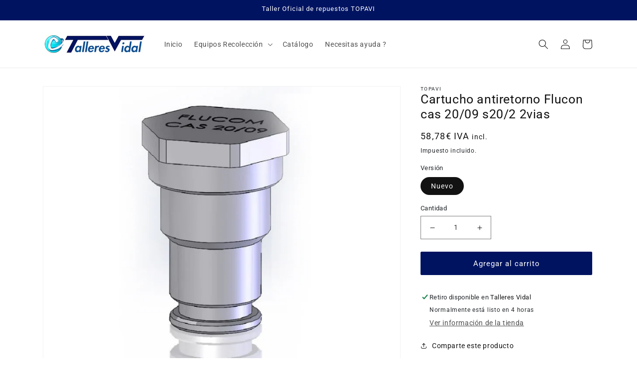

--- FILE ---
content_type: text/html; charset=utf-8
request_url: https://www.repuestostavi.es/products/cart-antirer-flucon-cas-20-09-s20-2-2vias
body_size: 28822
content:
<!doctype html>
<html class="no-js" lang="es">
  <head>
   <!-- Added by AVADA Cookies Bar -->
   <script>
   window.AVADA_COOKIES_BAR = window.AVADA_COOKIES_BAR || {};
   window.AVADA_COOKIES_BAR.shopId = 'uWQJRVWneJvVa4naWtBU';
   window.AVADA_COOKIES_BAR.status = false;
   AVADA_COOKIES_BAR ={"advancedSetting":false,"privacyLinkColor":"#2C332F","customCss":"","agreeButtonText":"Got it!","messageColor":"#2C332F","privacyLinkText":"Learn more","showPrivacyPolicy":true,"desktopFloatCardPosition":"bottom_left","theme":"basic","mobilePositions":"bottom","agreeBtnTextColor":"#FFFFFF","denyButtonText":"Decline","textAvada":"rgba(29, 29, 29, 0.8)","privacyLink":"https://recambiostopavi.myshopify.com/65130365172/policies/27111686388","denyTextColor":"#2C332F","agreeBtnBgColor":"#1AAC7A","iconColor":"#2C332F","textFont":"Noto+Sans","displayType":"full_bar","message":"This website uses cookies to make sure you get the best experience with us.","showIcon":true,"agreeBtnBorder":"#2C332F","themeName":"Basic","removeBranding":false,"desktopPosition":"bottom","showOnCountry":"all","shopId":"uWQJRVWneJvVa4naWtBU","bgColor":"#FFFFFF","textColor":"#1D1D1D","id":"apoSqJKZRt0nxdOvjWLA"}
 </script>
   <!-- /Added by AVADA Cookies Bar -->
 
    <meta charset="utf-8">
    <meta http-equiv="X-UA-Compatible" content="IE=edge">
    <meta name="viewport" content="width=device-width,initial-scale=1">
    <meta name="theme-color" content="">
    <link rel="canonical" href="https://www.repuestostavi.es/products/cart-antirer-flucon-cas-20-09-s20-2-2vias">
    <link rel="preconnect" href="https://cdn.shopify.com" crossorigin><link rel="icon" type="image/png" href="//www.repuestostavi.es/cdn/shop/files/Logo_Topavi_paraguas.jpg?crop=center&height=32&v=1690882831&width=32"><link rel="preconnect" href="https://fonts.shopifycdn.com" crossorigin><title>
      Cartucho antiretorno Flucon cas 20/09 s20/2 2vias
 &ndash; www.repuestostavi.es</title>

    

    

<meta property="og:site_name" content="www.repuestostavi.es">
<meta property="og:url" content="https://www.repuestostavi.es/products/cart-antirer-flucon-cas-20-09-s20-2-2vias">
<meta property="og:title" content="Cartucho antiretorno Flucon cas 20/09 s20/2 2vias">
<meta property="og:type" content="product">
<meta property="og:description" content="Talleres Vidal es distribuidor oficial de vibradores recolectores TOPAVI. Venta de productos, puesta a punto y mantenimiento. Venta de repuestos TOPAVI."><meta property="og:image" content="http://www.repuestostavi.es/cdn/shop/products/CARTUCHOANTIRETORNOFLUCONCAS20-09S20-22VIAS.jpg?v=1662634638">
  <meta property="og:image:secure_url" content="https://www.repuestostavi.es/cdn/shop/products/CARTUCHOANTIRETORNOFLUCONCAS20-09S20-22VIAS.jpg?v=1662634638">
  <meta property="og:image:width" content="1033">
  <meta property="og:image:height" content="1033"><meta property="og:price:amount" content="58,78">
  <meta property="og:price:currency" content="EUR"><meta name="twitter:card" content="summary_large_image">
<meta name="twitter:title" content="Cartucho antiretorno Flucon cas 20/09 s20/2 2vias">
<meta name="twitter:description" content="Talleres Vidal es distribuidor oficial de vibradores recolectores TOPAVI. Venta de productos, puesta a punto y mantenimiento. Venta de repuestos TOPAVI.">


    <script src="//www.repuestostavi.es/cdn/shop/t/1/assets/global.js?v=24850326154503943211655742744" defer="defer"></script>
    <script>window.performance && window.performance.mark && window.performance.mark('shopify.content_for_header.start');</script><meta id="shopify-digital-wallet" name="shopify-digital-wallet" content="/65130365172/digital_wallets/dialog">
<meta name="shopify-checkout-api-token" content="7471c68cff99acd2845b76c0e94cbd38">
<link rel="alternate" type="application/json+oembed" href="https://www.repuestostavi.es/products/cart-antirer-flucon-cas-20-09-s20-2-2vias.oembed">
<script async="async" src="/checkouts/internal/preloads.js?locale=es-ES"></script>
<link rel="preconnect" href="https://shop.app" crossorigin="anonymous">
<script async="async" src="https://shop.app/checkouts/internal/preloads.js?locale=es-ES&shop_id=65130365172" crossorigin="anonymous"></script>
<script id="shopify-features" type="application/json">{"accessToken":"7471c68cff99acd2845b76c0e94cbd38","betas":["rich-media-storefront-analytics"],"domain":"www.repuestostavi.es","predictiveSearch":true,"shopId":65130365172,"locale":"es"}</script>
<script>var Shopify = Shopify || {};
Shopify.shop = "recambiostopavi.myshopify.com";
Shopify.locale = "es";
Shopify.currency = {"active":"EUR","rate":"1.0"};
Shopify.country = "ES";
Shopify.theme = {"name":"Dawn","id":133606637812,"schema_name":"Dawn","schema_version":"5.0.0","theme_store_id":887,"role":"main"};
Shopify.theme.handle = "null";
Shopify.theme.style = {"id":null,"handle":null};
Shopify.cdnHost = "www.repuestostavi.es/cdn";
Shopify.routes = Shopify.routes || {};
Shopify.routes.root = "/";</script>
<script type="module">!function(o){(o.Shopify=o.Shopify||{}).modules=!0}(window);</script>
<script>!function(o){function n(){var o=[];function n(){o.push(Array.prototype.slice.apply(arguments))}return n.q=o,n}var t=o.Shopify=o.Shopify||{};t.loadFeatures=n(),t.autoloadFeatures=n()}(window);</script>
<script>
  window.ShopifyPay = window.ShopifyPay || {};
  window.ShopifyPay.apiHost = "shop.app\/pay";
  window.ShopifyPay.redirectState = null;
</script>
<script id="shop-js-analytics" type="application/json">{"pageType":"product"}</script>
<script defer="defer" async type="module" src="//www.repuestostavi.es/cdn/shopifycloud/shop-js/modules/v2/client.init-shop-cart-sync_BauuRneq.es.esm.js"></script>
<script defer="defer" async type="module" src="//www.repuestostavi.es/cdn/shopifycloud/shop-js/modules/v2/chunk.common_JQpvZAPo.esm.js"></script>
<script defer="defer" async type="module" src="//www.repuestostavi.es/cdn/shopifycloud/shop-js/modules/v2/chunk.modal_Cc_JA9bg.esm.js"></script>
<script type="module">
  await import("//www.repuestostavi.es/cdn/shopifycloud/shop-js/modules/v2/client.init-shop-cart-sync_BauuRneq.es.esm.js");
await import("//www.repuestostavi.es/cdn/shopifycloud/shop-js/modules/v2/chunk.common_JQpvZAPo.esm.js");
await import("//www.repuestostavi.es/cdn/shopifycloud/shop-js/modules/v2/chunk.modal_Cc_JA9bg.esm.js");

  window.Shopify.SignInWithShop?.initShopCartSync?.({"fedCMEnabled":true,"windoidEnabled":true});

</script>
<script>
  window.Shopify = window.Shopify || {};
  if (!window.Shopify.featureAssets) window.Shopify.featureAssets = {};
  window.Shopify.featureAssets['shop-js'] = {"shop-cart-sync":["modules/v2/client.shop-cart-sync_BVP18cnx.es.esm.js","modules/v2/chunk.common_JQpvZAPo.esm.js","modules/v2/chunk.modal_Cc_JA9bg.esm.js"],"init-fed-cm":["modules/v2/client.init-fed-cm_D8ocI3Hl.es.esm.js","modules/v2/chunk.common_JQpvZAPo.esm.js","modules/v2/chunk.modal_Cc_JA9bg.esm.js"],"shop-toast-manager":["modules/v2/client.shop-toast-manager_CLAzazP1.es.esm.js","modules/v2/chunk.common_JQpvZAPo.esm.js","modules/v2/chunk.modal_Cc_JA9bg.esm.js"],"init-shop-cart-sync":["modules/v2/client.init-shop-cart-sync_BauuRneq.es.esm.js","modules/v2/chunk.common_JQpvZAPo.esm.js","modules/v2/chunk.modal_Cc_JA9bg.esm.js"],"shop-button":["modules/v2/client.shop-button_CyDIc4qj.es.esm.js","modules/v2/chunk.common_JQpvZAPo.esm.js","modules/v2/chunk.modal_Cc_JA9bg.esm.js"],"init-windoid":["modules/v2/client.init-windoid_oJvx2C9L.es.esm.js","modules/v2/chunk.common_JQpvZAPo.esm.js","modules/v2/chunk.modal_Cc_JA9bg.esm.js"],"shop-cash-offers":["modules/v2/client.shop-cash-offers_CkIkb9Wi.es.esm.js","modules/v2/chunk.common_JQpvZAPo.esm.js","modules/v2/chunk.modal_Cc_JA9bg.esm.js"],"pay-button":["modules/v2/client.pay-button_5yb_uJBU.es.esm.js","modules/v2/chunk.common_JQpvZAPo.esm.js","modules/v2/chunk.modal_Cc_JA9bg.esm.js"],"init-customer-accounts":["modules/v2/client.init-customer-accounts_CO9OeEd-.es.esm.js","modules/v2/client.shop-login-button_DLqQTw7D.es.esm.js","modules/v2/chunk.common_JQpvZAPo.esm.js","modules/v2/chunk.modal_Cc_JA9bg.esm.js"],"avatar":["modules/v2/client.avatar_BTnouDA3.es.esm.js"],"checkout-modal":["modules/v2/client.checkout-modal_yS2RcjXz.es.esm.js","modules/v2/chunk.common_JQpvZAPo.esm.js","modules/v2/chunk.modal_Cc_JA9bg.esm.js"],"init-shop-for-new-customer-accounts":["modules/v2/client.init-shop-for-new-customer-accounts_DPeXQnFd.es.esm.js","modules/v2/client.shop-login-button_DLqQTw7D.es.esm.js","modules/v2/chunk.common_JQpvZAPo.esm.js","modules/v2/chunk.modal_Cc_JA9bg.esm.js"],"init-customer-accounts-sign-up":["modules/v2/client.init-customer-accounts-sign-up_D_IzRyVC.es.esm.js","modules/v2/client.shop-login-button_DLqQTw7D.es.esm.js","modules/v2/chunk.common_JQpvZAPo.esm.js","modules/v2/chunk.modal_Cc_JA9bg.esm.js"],"init-shop-email-lookup-coordinator":["modules/v2/client.init-shop-email-lookup-coordinator_CRbuXBM_.es.esm.js","modules/v2/chunk.common_JQpvZAPo.esm.js","modules/v2/chunk.modal_Cc_JA9bg.esm.js"],"shop-follow-button":["modules/v2/client.shop-follow-button_Bv9YhKz6.es.esm.js","modules/v2/chunk.common_JQpvZAPo.esm.js","modules/v2/chunk.modal_Cc_JA9bg.esm.js"],"shop-login-button":["modules/v2/client.shop-login-button_DLqQTw7D.es.esm.js","modules/v2/chunk.common_JQpvZAPo.esm.js","modules/v2/chunk.modal_Cc_JA9bg.esm.js"],"shop-login":["modules/v2/client.shop-login_CYZ0rRS7.es.esm.js","modules/v2/chunk.common_JQpvZAPo.esm.js","modules/v2/chunk.modal_Cc_JA9bg.esm.js"],"lead-capture":["modules/v2/client.lead-capture_X_4VExJo.es.esm.js","modules/v2/chunk.common_JQpvZAPo.esm.js","modules/v2/chunk.modal_Cc_JA9bg.esm.js"],"payment-terms":["modules/v2/client.payment-terms_DA3Rk9yv.es.esm.js","modules/v2/chunk.common_JQpvZAPo.esm.js","modules/v2/chunk.modal_Cc_JA9bg.esm.js"]};
</script>
<script id="__st">var __st={"a":65130365172,"offset":3600,"reqid":"805fb4e1-4126-4cf0-b110-383e56cbf8a6-1769611658","pageurl":"www.repuestostavi.es\/products\/cart-antirer-flucon-cas-20-09-s20-2-2vias","u":"0bcbf1eb18d2","p":"product","rtyp":"product","rid":7776705446132};</script>
<script>window.ShopifyPaypalV4VisibilityTracking = true;</script>
<script id="captcha-bootstrap">!function(){'use strict';const t='contact',e='account',n='new_comment',o=[[t,t],['blogs',n],['comments',n],[t,'customer']],c=[[e,'customer_login'],[e,'guest_login'],[e,'recover_customer_password'],[e,'create_customer']],r=t=>t.map((([t,e])=>`form[action*='/${t}']:not([data-nocaptcha='true']) input[name='form_type'][value='${e}']`)).join(','),a=t=>()=>t?[...document.querySelectorAll(t)].map((t=>t.form)):[];function s(){const t=[...o],e=r(t);return a(e)}const i='password',u='form_key',d=['recaptcha-v3-token','g-recaptcha-response','h-captcha-response',i],f=()=>{try{return window.sessionStorage}catch{return}},m='__shopify_v',_=t=>t.elements[u];function p(t,e,n=!1){try{const o=window.sessionStorage,c=JSON.parse(o.getItem(e)),{data:r}=function(t){const{data:e,action:n}=t;return t[m]||n?{data:e,action:n}:{data:t,action:n}}(c);for(const[e,n]of Object.entries(r))t.elements[e]&&(t.elements[e].value=n);n&&o.removeItem(e)}catch(o){console.error('form repopulation failed',{error:o})}}const l='form_type',E='cptcha';function T(t){t.dataset[E]=!0}const w=window,h=w.document,L='Shopify',v='ce_forms',y='captcha';let A=!1;((t,e)=>{const n=(g='f06e6c50-85a8-45c8-87d0-21a2b65856fe',I='https://cdn.shopify.com/shopifycloud/storefront-forms-hcaptcha/ce_storefront_forms_captcha_hcaptcha.v1.5.2.iife.js',D={infoText:'Protegido por hCaptcha',privacyText:'Privacidad',termsText:'Términos'},(t,e,n)=>{const o=w[L][v],c=o.bindForm;if(c)return c(t,g,e,D).then(n);var r;o.q.push([[t,g,e,D],n]),r=I,A||(h.body.append(Object.assign(h.createElement('script'),{id:'captcha-provider',async:!0,src:r})),A=!0)});var g,I,D;w[L]=w[L]||{},w[L][v]=w[L][v]||{},w[L][v].q=[],w[L][y]=w[L][y]||{},w[L][y].protect=function(t,e){n(t,void 0,e),T(t)},Object.freeze(w[L][y]),function(t,e,n,w,h,L){const[v,y,A,g]=function(t,e,n){const i=e?o:[],u=t?c:[],d=[...i,...u],f=r(d),m=r(i),_=r(d.filter((([t,e])=>n.includes(e))));return[a(f),a(m),a(_),s()]}(w,h,L),I=t=>{const e=t.target;return e instanceof HTMLFormElement?e:e&&e.form},D=t=>v().includes(t);t.addEventListener('submit',(t=>{const e=I(t);if(!e)return;const n=D(e)&&!e.dataset.hcaptchaBound&&!e.dataset.recaptchaBound,o=_(e),c=g().includes(e)&&(!o||!o.value);(n||c)&&t.preventDefault(),c&&!n&&(function(t){try{if(!f())return;!function(t){const e=f();if(!e)return;const n=_(t);if(!n)return;const o=n.value;o&&e.removeItem(o)}(t);const e=Array.from(Array(32),(()=>Math.random().toString(36)[2])).join('');!function(t,e){_(t)||t.append(Object.assign(document.createElement('input'),{type:'hidden',name:u})),t.elements[u].value=e}(t,e),function(t,e){const n=f();if(!n)return;const o=[...t.querySelectorAll(`input[type='${i}']`)].map((({name:t})=>t)),c=[...d,...o],r={};for(const[a,s]of new FormData(t).entries())c.includes(a)||(r[a]=s);n.setItem(e,JSON.stringify({[m]:1,action:t.action,data:r}))}(t,e)}catch(e){console.error('failed to persist form',e)}}(e),e.submit())}));const S=(t,e)=>{t&&!t.dataset[E]&&(n(t,e.some((e=>e===t))),T(t))};for(const o of['focusin','change'])t.addEventListener(o,(t=>{const e=I(t);D(e)&&S(e,y())}));const B=e.get('form_key'),M=e.get(l),P=B&&M;t.addEventListener('DOMContentLoaded',(()=>{const t=y();if(P)for(const e of t)e.elements[l].value===M&&p(e,B);[...new Set([...A(),...v().filter((t=>'true'===t.dataset.shopifyCaptcha))])].forEach((e=>S(e,t)))}))}(h,new URLSearchParams(w.location.search),n,t,e,['guest_login'])})(!0,!0)}();</script>
<script integrity="sha256-4kQ18oKyAcykRKYeNunJcIwy7WH5gtpwJnB7kiuLZ1E=" data-source-attribution="shopify.loadfeatures" defer="defer" src="//www.repuestostavi.es/cdn/shopifycloud/storefront/assets/storefront/load_feature-a0a9edcb.js" crossorigin="anonymous"></script>
<script crossorigin="anonymous" defer="defer" src="//www.repuestostavi.es/cdn/shopifycloud/storefront/assets/shopify_pay/storefront-65b4c6d7.js?v=20250812"></script>
<script data-source-attribution="shopify.dynamic_checkout.dynamic.init">var Shopify=Shopify||{};Shopify.PaymentButton=Shopify.PaymentButton||{isStorefrontPortableWallets:!0,init:function(){window.Shopify.PaymentButton.init=function(){};var t=document.createElement("script");t.src="https://www.repuestostavi.es/cdn/shopifycloud/portable-wallets/latest/portable-wallets.es.js",t.type="module",document.head.appendChild(t)}};
</script>
<script data-source-attribution="shopify.dynamic_checkout.buyer_consent">
  function portableWalletsHideBuyerConsent(e){var t=document.getElementById("shopify-buyer-consent"),n=document.getElementById("shopify-subscription-policy-button");t&&n&&(t.classList.add("hidden"),t.setAttribute("aria-hidden","true"),n.removeEventListener("click",e))}function portableWalletsShowBuyerConsent(e){var t=document.getElementById("shopify-buyer-consent"),n=document.getElementById("shopify-subscription-policy-button");t&&n&&(t.classList.remove("hidden"),t.removeAttribute("aria-hidden"),n.addEventListener("click",e))}window.Shopify?.PaymentButton&&(window.Shopify.PaymentButton.hideBuyerConsent=portableWalletsHideBuyerConsent,window.Shopify.PaymentButton.showBuyerConsent=portableWalletsShowBuyerConsent);
</script>
<script data-source-attribution="shopify.dynamic_checkout.cart.bootstrap">document.addEventListener("DOMContentLoaded",(function(){function t(){return document.querySelector("shopify-accelerated-checkout-cart, shopify-accelerated-checkout")}if(t())Shopify.PaymentButton.init();else{new MutationObserver((function(e,n){t()&&(Shopify.PaymentButton.init(),n.disconnect())})).observe(document.body,{childList:!0,subtree:!0})}}));
</script>
<script id='scb4127' type='text/javascript' async='' src='https://www.repuestostavi.es/cdn/shopifycloud/privacy-banner/storefront-banner.js'></script><link id="shopify-accelerated-checkout-styles" rel="stylesheet" media="screen" href="https://www.repuestostavi.es/cdn/shopifycloud/portable-wallets/latest/accelerated-checkout-backwards-compat.css" crossorigin="anonymous">
<style id="shopify-accelerated-checkout-cart">
        #shopify-buyer-consent {
  margin-top: 1em;
  display: inline-block;
  width: 100%;
}

#shopify-buyer-consent.hidden {
  display: none;
}

#shopify-subscription-policy-button {
  background: none;
  border: none;
  padding: 0;
  text-decoration: underline;
  font-size: inherit;
  cursor: pointer;
}

#shopify-subscription-policy-button::before {
  box-shadow: none;
}

      </style>
<script id="sections-script" data-sections="product-recommendations,header,footer" defer="defer" src="//www.repuestostavi.es/cdn/shop/t/1/compiled_assets/scripts.js?v=1018"></script>
<script>window.performance && window.performance.mark && window.performance.mark('shopify.content_for_header.end');</script>


    <style data-shopify>
      @font-face {
  font-family: Assistant;
  font-weight: 400;
  font-style: normal;
  font-display: swap;
  src: url("//www.repuestostavi.es/cdn/fonts/assistant/assistant_n4.9120912a469cad1cc292572851508ca49d12e768.woff2") format("woff2"),
       url("//www.repuestostavi.es/cdn/fonts/assistant/assistant_n4.6e9875ce64e0fefcd3f4446b7ec9036b3ddd2985.woff") format("woff");
}

      @font-face {
  font-family: Assistant;
  font-weight: 700;
  font-style: normal;
  font-display: swap;
  src: url("//www.repuestostavi.es/cdn/fonts/assistant/assistant_n7.bf44452348ec8b8efa3aa3068825305886b1c83c.woff2") format("woff2"),
       url("//www.repuestostavi.es/cdn/fonts/assistant/assistant_n7.0c887fee83f6b3bda822f1150b912c72da0f7b64.woff") format("woff");
}

      
      
      @font-face {
  font-family: Roboto;
  font-weight: 400;
  font-style: normal;
  font-display: swap;
  src: url("//www.repuestostavi.es/cdn/fonts/roboto/roboto_n4.2019d890f07b1852f56ce63ba45b2db45d852cba.woff2") format("woff2"),
       url("//www.repuestostavi.es/cdn/fonts/roboto/roboto_n4.238690e0007583582327135619c5f7971652fa9d.woff") format("woff");
}


      :root {
        --font-body-family: Assistant, sans-serif;
        --font-body-style: normal;
        --font-body-weight: 400;
        --font-body-weight-bold: 700;

        --font-heading-family: Roboto, sans-serif;
        --font-heading-style: normal;
        --font-heading-weight: 400;

        --font-body-scale: 1.0;
        --font-heading-scale: 1.0;

        --color-base-text: 18, 18, 18;
        --color-shadow: 18, 18, 18;
        --color-base-background-1: 255, 255, 255;
        --color-base-background-2: 255, 255, 255;
        --color-base-solid-button-labels: 255, 255, 255;
        --color-base-outline-button-labels: 18, 18, 18;
        --color-base-accent-1: 0, 19, 97;
        --color-base-accent-2: 242, 0, 1;
        --payment-terms-background-color: #ffffff;

        --gradient-base-background-1: #ffffff;
        --gradient-base-background-2: #ffffff;
        --gradient-base-accent-1: #001361;
        --gradient-base-accent-2: #f20001;

        --media-padding: px;
        --media-border-opacity: 0.05;
        --media-border-width: 1px;
        --media-radius: 0px;
        --media-shadow-opacity: 0.0;
        --media-shadow-horizontal-offset: 0px;
        --media-shadow-vertical-offset: 4px;
        --media-shadow-blur-radius: 5px;

        --page-width: 120rem;
        --page-width-margin: 0rem;

        --card-image-padding: 0.0rem;
        --card-corner-radius: 0.0rem;
        --card-text-alignment: left;
        --card-border-width: 0.0rem;
        --card-border-opacity: 0.1;
        --card-shadow-opacity: 0.0;
        --card-shadow-horizontal-offset: 0.0rem;
        --card-shadow-vertical-offset: 0.4rem;
        --card-shadow-blur-radius: 0.5rem;

        --badge-corner-radius: 4.0rem;

        --popup-border-width: 1px;
        --popup-border-opacity: 0.1;
        --popup-corner-radius: 0px;
        --popup-shadow-opacity: 0.0;
        --popup-shadow-horizontal-offset: 0px;
        --popup-shadow-vertical-offset: 4px;
        --popup-shadow-blur-radius: 5px;

        --drawer-border-width: 1px;
        --drawer-border-opacity: 0.1;
        --drawer-shadow-opacity: 0.0;
        --drawer-shadow-horizontal-offset: 0px;
        --drawer-shadow-vertical-offset: 4px;
        --drawer-shadow-blur-radius: 5px;

        --spacing-sections-desktop: 0px;
        --spacing-sections-mobile: 0px;

        --grid-desktop-vertical-spacing: 8px;
        --grid-desktop-horizontal-spacing: 8px;
        --grid-mobile-vertical-spacing: 4px;
        --grid-mobile-horizontal-spacing: 4px;

        --text-boxes-border-opacity: 0.1;
        --text-boxes-border-width: 0px;
        --text-boxes-radius: 0px;
        --text-boxes-shadow-opacity: 0.0;
        --text-boxes-shadow-horizontal-offset: 0px;
        --text-boxes-shadow-vertical-offset: 4px;
        --text-boxes-shadow-blur-radius: 5px;

        --buttons-radius: 2px;
        --buttons-radius-outset: 3px;
        --buttons-border-width: 1px;
        --buttons-border-opacity: 1.0;
        --buttons-shadow-opacity: 0.0;
        --buttons-shadow-horizontal-offset: 0px;
        --buttons-shadow-vertical-offset: 4px;
        --buttons-shadow-blur-radius: 5px;
        --buttons-border-offset: 0.3px;

        --inputs-radius: 0px;
        --inputs-border-width: 1px;
        --inputs-border-opacity: 0.55;
        --inputs-shadow-opacity: 0.0;
        --inputs-shadow-horizontal-offset: 0px;
        --inputs-margin-offset: 0px;
        --inputs-shadow-vertical-offset: 4px;
        --inputs-shadow-blur-radius: 5px;
        --inputs-radius-outset: 0px;

        --variant-pills-radius: 40px;
        --variant-pills-border-width: 1px;
        --variant-pills-border-opacity: 0.55;
        --variant-pills-shadow-opacity: 0.0;
        --variant-pills-shadow-horizontal-offset: 0px;
        --variant-pills-shadow-vertical-offset: 4px;
        --variant-pills-shadow-blur-radius: 5px;
      }

      *,
      *::before,
      *::after {
        box-sizing: inherit;
      }

      html {
        box-sizing: border-box;
        font-size: calc(var(--font-body-scale) * 62.5%);
        height: 100%;
      }

      body {
        display: grid;
        grid-template-rows: auto auto 1fr auto;
        grid-template-columns: 100%;
        min-height: 100%;
        margin: 0;
        font-size: 1.5rem;
        letter-spacing: 0.06rem;
        line-height: calc(1 + 0.8 / var(--font-body-scale));
        font-family: var(--font-body-family);
        font-style: var(--font-body-style);
        font-weight: var(--font-body-weight);
      }

      @media screen and (min-width: 750px) {
        body {
          font-size: 1.6rem;
        }
      }
    </style>

    <link href="//www.repuestostavi.es/cdn/shop/t/1/assets/base.css?v=23020553551855645191659783199" rel="stylesheet" type="text/css" media="all" />
<link rel="preload" as="font" href="//www.repuestostavi.es/cdn/fonts/assistant/assistant_n4.9120912a469cad1cc292572851508ca49d12e768.woff2" type="font/woff2" crossorigin><link rel="preload" as="font" href="//www.repuestostavi.es/cdn/fonts/roboto/roboto_n4.2019d890f07b1852f56ce63ba45b2db45d852cba.woff2" type="font/woff2" crossorigin><link rel="stylesheet" href="//www.repuestostavi.es/cdn/shop/t/1/assets/component-predictive-search.css?v=165644661289088488651655742741" media="print" onload="this.media='all'"><script>document.documentElement.className = document.documentElement.className.replace('no-js', 'js');
    if (Shopify.designMode) {
      document.documentElement.classList.add('shopify-design-mode');
    }
    </script>
    <!-- css-propios -->
    <link rel="stylesheet" href="https://cdnjs.cloudflare.com/ajax/libs/font-awesome/6.1.1/css/all.min.css" integrity="sha512-KfkfwYDsLkIlwQp6LFnl8zNdLGxu9YAA1QvwINks4PhcElQSvqcyVLLD9aMhXd13uQjoXtEKNosOWaZqXgel0g==" crossorigin="anonymous" referrerpolicy="no-referrer" />
    <link rel="stylesheet" href="https://cdn.jsdelivr.net/npm/bootstrap@4.6.1/dist/css/bootstrap.min.css" integrity="sha384-zCbKRCUGaJDkqS1kPbPd7TveP5iyJE0EjAuZQTgFLD2ylzuqKfdKlfG/eSrtxUkn" crossorigin="anonymous">
    

  <link href="https://monorail-edge.shopifysvc.com" rel="dns-prefetch">
<script>(function(){if ("sendBeacon" in navigator && "performance" in window) {try {var session_token_from_headers = performance.getEntriesByType('navigation')[0].serverTiming.find(x => x.name == '_s').description;} catch {var session_token_from_headers = undefined;}var session_cookie_matches = document.cookie.match(/_shopify_s=([^;]*)/);var session_token_from_cookie = session_cookie_matches && session_cookie_matches.length === 2 ? session_cookie_matches[1] : "";var session_token = session_token_from_headers || session_token_from_cookie || "";function handle_abandonment_event(e) {var entries = performance.getEntries().filter(function(entry) {return /monorail-edge.shopifysvc.com/.test(entry.name);});if (!window.abandonment_tracked && entries.length === 0) {window.abandonment_tracked = true;var currentMs = Date.now();var navigation_start = performance.timing.navigationStart;var payload = {shop_id: 65130365172,url: window.location.href,navigation_start,duration: currentMs - navigation_start,session_token,page_type: "product"};window.navigator.sendBeacon("https://monorail-edge.shopifysvc.com/v1/produce", JSON.stringify({schema_id: "online_store_buyer_site_abandonment/1.1",payload: payload,metadata: {event_created_at_ms: currentMs,event_sent_at_ms: currentMs}}));}}window.addEventListener('pagehide', handle_abandonment_event);}}());</script>
<script id="web-pixels-manager-setup">(function e(e,d,r,n,o){if(void 0===o&&(o={}),!Boolean(null===(a=null===(i=window.Shopify)||void 0===i?void 0:i.analytics)||void 0===a?void 0:a.replayQueue)){var i,a;window.Shopify=window.Shopify||{};var t=window.Shopify;t.analytics=t.analytics||{};var s=t.analytics;s.replayQueue=[],s.publish=function(e,d,r){return s.replayQueue.push([e,d,r]),!0};try{self.performance.mark("wpm:start")}catch(e){}var l=function(){var e={modern:/Edge?\/(1{2}[4-9]|1[2-9]\d|[2-9]\d{2}|\d{4,})\.\d+(\.\d+|)|Firefox\/(1{2}[4-9]|1[2-9]\d|[2-9]\d{2}|\d{4,})\.\d+(\.\d+|)|Chrom(ium|e)\/(9{2}|\d{3,})\.\d+(\.\d+|)|(Maci|X1{2}).+ Version\/(15\.\d+|(1[6-9]|[2-9]\d|\d{3,})\.\d+)([,.]\d+|)( \(\w+\)|)( Mobile\/\w+|) Safari\/|Chrome.+OPR\/(9{2}|\d{3,})\.\d+\.\d+|(CPU[ +]OS|iPhone[ +]OS|CPU[ +]iPhone|CPU IPhone OS|CPU iPad OS)[ +]+(15[._]\d+|(1[6-9]|[2-9]\d|\d{3,})[._]\d+)([._]\d+|)|Android:?[ /-](13[3-9]|1[4-9]\d|[2-9]\d{2}|\d{4,})(\.\d+|)(\.\d+|)|Android.+Firefox\/(13[5-9]|1[4-9]\d|[2-9]\d{2}|\d{4,})\.\d+(\.\d+|)|Android.+Chrom(ium|e)\/(13[3-9]|1[4-9]\d|[2-9]\d{2}|\d{4,})\.\d+(\.\d+|)|SamsungBrowser\/([2-9]\d|\d{3,})\.\d+/,legacy:/Edge?\/(1[6-9]|[2-9]\d|\d{3,})\.\d+(\.\d+|)|Firefox\/(5[4-9]|[6-9]\d|\d{3,})\.\d+(\.\d+|)|Chrom(ium|e)\/(5[1-9]|[6-9]\d|\d{3,})\.\d+(\.\d+|)([\d.]+$|.*Safari\/(?![\d.]+ Edge\/[\d.]+$))|(Maci|X1{2}).+ Version\/(10\.\d+|(1[1-9]|[2-9]\d|\d{3,})\.\d+)([,.]\d+|)( \(\w+\)|)( Mobile\/\w+|) Safari\/|Chrome.+OPR\/(3[89]|[4-9]\d|\d{3,})\.\d+\.\d+|(CPU[ +]OS|iPhone[ +]OS|CPU[ +]iPhone|CPU IPhone OS|CPU iPad OS)[ +]+(10[._]\d+|(1[1-9]|[2-9]\d|\d{3,})[._]\d+)([._]\d+|)|Android:?[ /-](13[3-9]|1[4-9]\d|[2-9]\d{2}|\d{4,})(\.\d+|)(\.\d+|)|Mobile Safari.+OPR\/([89]\d|\d{3,})\.\d+\.\d+|Android.+Firefox\/(13[5-9]|1[4-9]\d|[2-9]\d{2}|\d{4,})\.\d+(\.\d+|)|Android.+Chrom(ium|e)\/(13[3-9]|1[4-9]\d|[2-9]\d{2}|\d{4,})\.\d+(\.\d+|)|Android.+(UC? ?Browser|UCWEB|U3)[ /]?(15\.([5-9]|\d{2,})|(1[6-9]|[2-9]\d|\d{3,})\.\d+)\.\d+|SamsungBrowser\/(5\.\d+|([6-9]|\d{2,})\.\d+)|Android.+MQ{2}Browser\/(14(\.(9|\d{2,})|)|(1[5-9]|[2-9]\d|\d{3,})(\.\d+|))(\.\d+|)|K[Aa][Ii]OS\/(3\.\d+|([4-9]|\d{2,})\.\d+)(\.\d+|)/},d=e.modern,r=e.legacy,n=navigator.userAgent;return n.match(d)?"modern":n.match(r)?"legacy":"unknown"}(),u="modern"===l?"modern":"legacy",c=(null!=n?n:{modern:"",legacy:""})[u],f=function(e){return[e.baseUrl,"/wpm","/b",e.hashVersion,"modern"===e.buildTarget?"m":"l",".js"].join("")}({baseUrl:d,hashVersion:r,buildTarget:u}),m=function(e){var d=e.version,r=e.bundleTarget,n=e.surface,o=e.pageUrl,i=e.monorailEndpoint;return{emit:function(e){var a=e.status,t=e.errorMsg,s=(new Date).getTime(),l=JSON.stringify({metadata:{event_sent_at_ms:s},events:[{schema_id:"web_pixels_manager_load/3.1",payload:{version:d,bundle_target:r,page_url:o,status:a,surface:n,error_msg:t},metadata:{event_created_at_ms:s}}]});if(!i)return console&&console.warn&&console.warn("[Web Pixels Manager] No Monorail endpoint provided, skipping logging."),!1;try{return self.navigator.sendBeacon.bind(self.navigator)(i,l)}catch(e){}var u=new XMLHttpRequest;try{return u.open("POST",i,!0),u.setRequestHeader("Content-Type","text/plain"),u.send(l),!0}catch(e){return console&&console.warn&&console.warn("[Web Pixels Manager] Got an unhandled error while logging to Monorail."),!1}}}}({version:r,bundleTarget:l,surface:e.surface,pageUrl:self.location.href,monorailEndpoint:e.monorailEndpoint});try{o.browserTarget=l,function(e){var d=e.src,r=e.async,n=void 0===r||r,o=e.onload,i=e.onerror,a=e.sri,t=e.scriptDataAttributes,s=void 0===t?{}:t,l=document.createElement("script"),u=document.querySelector("head"),c=document.querySelector("body");if(l.async=n,l.src=d,a&&(l.integrity=a,l.crossOrigin="anonymous"),s)for(var f in s)if(Object.prototype.hasOwnProperty.call(s,f))try{l.dataset[f]=s[f]}catch(e){}if(o&&l.addEventListener("load",o),i&&l.addEventListener("error",i),u)u.appendChild(l);else{if(!c)throw new Error("Did not find a head or body element to append the script");c.appendChild(l)}}({src:f,async:!0,onload:function(){if(!function(){var e,d;return Boolean(null===(d=null===(e=window.Shopify)||void 0===e?void 0:e.analytics)||void 0===d?void 0:d.initialized)}()){var d=window.webPixelsManager.init(e)||void 0;if(d){var r=window.Shopify.analytics;r.replayQueue.forEach((function(e){var r=e[0],n=e[1],o=e[2];d.publishCustomEvent(r,n,o)})),r.replayQueue=[],r.publish=d.publishCustomEvent,r.visitor=d.visitor,r.initialized=!0}}},onerror:function(){return m.emit({status:"failed",errorMsg:"".concat(f," has failed to load")})},sri:function(e){var d=/^sha384-[A-Za-z0-9+/=]+$/;return"string"==typeof e&&d.test(e)}(c)?c:"",scriptDataAttributes:o}),m.emit({status:"loading"})}catch(e){m.emit({status:"failed",errorMsg:(null==e?void 0:e.message)||"Unknown error"})}}})({shopId: 65130365172,storefrontBaseUrl: "https://www.repuestostavi.es",extensionsBaseUrl: "https://extensions.shopifycdn.com/cdn/shopifycloud/web-pixels-manager",monorailEndpoint: "https://monorail-edge.shopifysvc.com/unstable/produce_batch",surface: "storefront-renderer",enabledBetaFlags: ["2dca8a86"],webPixelsConfigList: [{"id":"shopify-app-pixel","configuration":"{}","eventPayloadVersion":"v1","runtimeContext":"STRICT","scriptVersion":"0450","apiClientId":"shopify-pixel","type":"APP","privacyPurposes":["ANALYTICS","MARKETING"]},{"id":"shopify-custom-pixel","eventPayloadVersion":"v1","runtimeContext":"LAX","scriptVersion":"0450","apiClientId":"shopify-pixel","type":"CUSTOM","privacyPurposes":["ANALYTICS","MARKETING"]}],isMerchantRequest: false,initData: {"shop":{"name":"www.repuestostavi.es","paymentSettings":{"currencyCode":"EUR"},"myshopifyDomain":"recambiostopavi.myshopify.com","countryCode":"ES","storefrontUrl":"https:\/\/www.repuestostavi.es"},"customer":null,"cart":null,"checkout":null,"productVariants":[{"price":{"amount":58.78,"currencyCode":"EUR"},"product":{"title":"Cartucho antiretorno Flucon cas 20\/09 s20\/2  2vias","vendor":"Topavi","id":"7776705446132","untranslatedTitle":"Cartucho antiretorno Flucon cas 20\/09 s20\/2  2vias","url":"\/products\/cart-antirer-flucon-cas-20-09-s20-2-2vias","type":"Electroválvulas y válvulas"},"id":"43087142912244","image":{"src":"\/\/www.repuestostavi.es\/cdn\/shop\/products\/CARTUCHOANTIRETORNOFLUCONCAS20-09S20-22VIAS.jpg?v=1662634638"},"sku":"1681713671400040","title":"Nuevo","untranslatedTitle":"Nuevo"}],"purchasingCompany":null},},"https://www.repuestostavi.es/cdn","fcfee988w5aeb613cpc8e4bc33m6693e112",{"modern":"","legacy":""},{"shopId":"65130365172","storefrontBaseUrl":"https:\/\/www.repuestostavi.es","extensionBaseUrl":"https:\/\/extensions.shopifycdn.com\/cdn\/shopifycloud\/web-pixels-manager","surface":"storefront-renderer","enabledBetaFlags":"[\"2dca8a86\"]","isMerchantRequest":"false","hashVersion":"fcfee988w5aeb613cpc8e4bc33m6693e112","publish":"custom","events":"[[\"page_viewed\",{}],[\"product_viewed\",{\"productVariant\":{\"price\":{\"amount\":58.78,\"currencyCode\":\"EUR\"},\"product\":{\"title\":\"Cartucho antiretorno Flucon cas 20\/09 s20\/2  2vias\",\"vendor\":\"Topavi\",\"id\":\"7776705446132\",\"untranslatedTitle\":\"Cartucho antiretorno Flucon cas 20\/09 s20\/2  2vias\",\"url\":\"\/products\/cart-antirer-flucon-cas-20-09-s20-2-2vias\",\"type\":\"Electroválvulas y válvulas\"},\"id\":\"43087142912244\",\"image\":{\"src\":\"\/\/www.repuestostavi.es\/cdn\/shop\/products\/CARTUCHOANTIRETORNOFLUCONCAS20-09S20-22VIAS.jpg?v=1662634638\"},\"sku\":\"1681713671400040\",\"title\":\"Nuevo\",\"untranslatedTitle\":\"Nuevo\"}}]]"});</script><script>
  window.ShopifyAnalytics = window.ShopifyAnalytics || {};
  window.ShopifyAnalytics.meta = window.ShopifyAnalytics.meta || {};
  window.ShopifyAnalytics.meta.currency = 'EUR';
  var meta = {"product":{"id":7776705446132,"gid":"gid:\/\/shopify\/Product\/7776705446132","vendor":"Topavi","type":"Electroválvulas y válvulas","handle":"cart-antirer-flucon-cas-20-09-s20-2-2vias","variants":[{"id":43087142912244,"price":5878,"name":"Cartucho antiretorno Flucon cas 20\/09 s20\/2  2vias - Nuevo","public_title":"Nuevo","sku":"1681713671400040"}],"remote":false},"page":{"pageType":"product","resourceType":"product","resourceId":7776705446132,"requestId":"805fb4e1-4126-4cf0-b110-383e56cbf8a6-1769611658"}};
  for (var attr in meta) {
    window.ShopifyAnalytics.meta[attr] = meta[attr];
  }
</script>
<script class="analytics">
  (function () {
    var customDocumentWrite = function(content) {
      var jquery = null;

      if (window.jQuery) {
        jquery = window.jQuery;
      } else if (window.Checkout && window.Checkout.$) {
        jquery = window.Checkout.$;
      }

      if (jquery) {
        jquery('body').append(content);
      }
    };

    var hasLoggedConversion = function(token) {
      if (token) {
        return document.cookie.indexOf('loggedConversion=' + token) !== -1;
      }
      return false;
    }

    var setCookieIfConversion = function(token) {
      if (token) {
        var twoMonthsFromNow = new Date(Date.now());
        twoMonthsFromNow.setMonth(twoMonthsFromNow.getMonth() + 2);

        document.cookie = 'loggedConversion=' + token + '; expires=' + twoMonthsFromNow;
      }
    }

    var trekkie = window.ShopifyAnalytics.lib = window.trekkie = window.trekkie || [];
    if (trekkie.integrations) {
      return;
    }
    trekkie.methods = [
      'identify',
      'page',
      'ready',
      'track',
      'trackForm',
      'trackLink'
    ];
    trekkie.factory = function(method) {
      return function() {
        var args = Array.prototype.slice.call(arguments);
        args.unshift(method);
        trekkie.push(args);
        return trekkie;
      };
    };
    for (var i = 0; i < trekkie.methods.length; i++) {
      var key = trekkie.methods[i];
      trekkie[key] = trekkie.factory(key);
    }
    trekkie.load = function(config) {
      trekkie.config = config || {};
      trekkie.config.initialDocumentCookie = document.cookie;
      var first = document.getElementsByTagName('script')[0];
      var script = document.createElement('script');
      script.type = 'text/javascript';
      script.onerror = function(e) {
        var scriptFallback = document.createElement('script');
        scriptFallback.type = 'text/javascript';
        scriptFallback.onerror = function(error) {
                var Monorail = {
      produce: function produce(monorailDomain, schemaId, payload) {
        var currentMs = new Date().getTime();
        var event = {
          schema_id: schemaId,
          payload: payload,
          metadata: {
            event_created_at_ms: currentMs,
            event_sent_at_ms: currentMs
          }
        };
        return Monorail.sendRequest("https://" + monorailDomain + "/v1/produce", JSON.stringify(event));
      },
      sendRequest: function sendRequest(endpointUrl, payload) {
        // Try the sendBeacon API
        if (window && window.navigator && typeof window.navigator.sendBeacon === 'function' && typeof window.Blob === 'function' && !Monorail.isIos12()) {
          var blobData = new window.Blob([payload], {
            type: 'text/plain'
          });

          if (window.navigator.sendBeacon(endpointUrl, blobData)) {
            return true;
          } // sendBeacon was not successful

        } // XHR beacon

        var xhr = new XMLHttpRequest();

        try {
          xhr.open('POST', endpointUrl);
          xhr.setRequestHeader('Content-Type', 'text/plain');
          xhr.send(payload);
        } catch (e) {
          console.log(e);
        }

        return false;
      },
      isIos12: function isIos12() {
        return window.navigator.userAgent.lastIndexOf('iPhone; CPU iPhone OS 12_') !== -1 || window.navigator.userAgent.lastIndexOf('iPad; CPU OS 12_') !== -1;
      }
    };
    Monorail.produce('monorail-edge.shopifysvc.com',
      'trekkie_storefront_load_errors/1.1',
      {shop_id: 65130365172,
      theme_id: 133606637812,
      app_name: "storefront",
      context_url: window.location.href,
      source_url: "//www.repuestostavi.es/cdn/s/trekkie.storefront.a804e9514e4efded663580eddd6991fcc12b5451.min.js"});

        };
        scriptFallback.async = true;
        scriptFallback.src = '//www.repuestostavi.es/cdn/s/trekkie.storefront.a804e9514e4efded663580eddd6991fcc12b5451.min.js';
        first.parentNode.insertBefore(scriptFallback, first);
      };
      script.async = true;
      script.src = '//www.repuestostavi.es/cdn/s/trekkie.storefront.a804e9514e4efded663580eddd6991fcc12b5451.min.js';
      first.parentNode.insertBefore(script, first);
    };
    trekkie.load(
      {"Trekkie":{"appName":"storefront","development":false,"defaultAttributes":{"shopId":65130365172,"isMerchantRequest":null,"themeId":133606637812,"themeCityHash":"8800437150441412728","contentLanguage":"es","currency":"EUR","eventMetadataId":"fe860764-7ae9-49fb-af01-dfca340bdd47"},"isServerSideCookieWritingEnabled":true,"monorailRegion":"shop_domain","enabledBetaFlags":["65f19447","b5387b81"]},"Session Attribution":{},"S2S":{"facebookCapiEnabled":false,"source":"trekkie-storefront-renderer","apiClientId":580111}}
    );

    var loaded = false;
    trekkie.ready(function() {
      if (loaded) return;
      loaded = true;

      window.ShopifyAnalytics.lib = window.trekkie;

      var originalDocumentWrite = document.write;
      document.write = customDocumentWrite;
      try { window.ShopifyAnalytics.merchantGoogleAnalytics.call(this); } catch(error) {};
      document.write = originalDocumentWrite;

      window.ShopifyAnalytics.lib.page(null,{"pageType":"product","resourceType":"product","resourceId":7776705446132,"requestId":"805fb4e1-4126-4cf0-b110-383e56cbf8a6-1769611658","shopifyEmitted":true});

      var match = window.location.pathname.match(/checkouts\/(.+)\/(thank_you|post_purchase)/)
      var token = match? match[1]: undefined;
      if (!hasLoggedConversion(token)) {
        setCookieIfConversion(token);
        window.ShopifyAnalytics.lib.track("Viewed Product",{"currency":"EUR","variantId":43087142912244,"productId":7776705446132,"productGid":"gid:\/\/shopify\/Product\/7776705446132","name":"Cartucho antiretorno Flucon cas 20\/09 s20\/2  2vias - Nuevo","price":"58.78","sku":"1681713671400040","brand":"Topavi","variant":"Nuevo","category":"Electroválvulas y válvulas","nonInteraction":true,"remote":false},undefined,undefined,{"shopifyEmitted":true});
      window.ShopifyAnalytics.lib.track("monorail:\/\/trekkie_storefront_viewed_product\/1.1",{"currency":"EUR","variantId":43087142912244,"productId":7776705446132,"productGid":"gid:\/\/shopify\/Product\/7776705446132","name":"Cartucho antiretorno Flucon cas 20\/09 s20\/2  2vias - Nuevo","price":"58.78","sku":"1681713671400040","brand":"Topavi","variant":"Nuevo","category":"Electroválvulas y válvulas","nonInteraction":true,"remote":false,"referer":"https:\/\/www.repuestostavi.es\/products\/cart-antirer-flucon-cas-20-09-s20-2-2vias"});
      }
    });


        var eventsListenerScript = document.createElement('script');
        eventsListenerScript.async = true;
        eventsListenerScript.src = "//www.repuestostavi.es/cdn/shopifycloud/storefront/assets/shop_events_listener-3da45d37.js";
        document.getElementsByTagName('head')[0].appendChild(eventsListenerScript);

})();</script>
<script
  defer
  src="https://www.repuestostavi.es/cdn/shopifycloud/perf-kit/shopify-perf-kit-3.1.0.min.js"
  data-application="storefront-renderer"
  data-shop-id="65130365172"
  data-render-region="gcp-us-east1"
  data-page-type="product"
  data-theme-instance-id="133606637812"
  data-theme-name="Dawn"
  data-theme-version="5.0.0"
  data-monorail-region="shop_domain"
  data-resource-timing-sampling-rate="10"
  data-shs="true"
  data-shs-beacon="true"
  data-shs-export-with-fetch="true"
  data-shs-logs-sample-rate="1"
  data-shs-beacon-endpoint="https://www.repuestostavi.es/api/collect"
></script>
</head>

  <body class="gradient">
    <a class="skip-to-content-link button visually-hidden" href="#MainContent">
      Ir directamente al contenido
    </a>

    <div id="shopify-section-announcement-bar" class="shopify-section"><div class="announcement-bar color-accent-1 gradient" role="region" aria-label="Anuncio" ><p class="announcement-bar__message h5">
                Taller Oficial de repuestos TOPAVI
</p></div>
</div>
    <div id="shopify-section-header" class="shopify-section section-header"><link rel="stylesheet" href="//www.repuestostavi.es/cdn/shop/t/1/assets/component-list-menu.css?v=151968516119678728991655742747" media="print" onload="this.media='all'">
<link rel="stylesheet" href="//www.repuestostavi.es/cdn/shop/t/1/assets/component-search.css?v=96455689198851321781655742735" media="print" onload="this.media='all'">
<link rel="stylesheet" href="//www.repuestostavi.es/cdn/shop/t/1/assets/component-menu-drawer.css?v=182311192829367774911655742738" media="print" onload="this.media='all'">
<link rel="stylesheet" href="//www.repuestostavi.es/cdn/shop/t/1/assets/component-cart-notification.css?v=119852831333870967341655742733" media="print" onload="this.media='all'">
<link rel="stylesheet" href="//www.repuestostavi.es/cdn/shop/t/1/assets/component-cart-items.css?v=23917223812499722491655742759" media="print" onload="this.media='all'"><link rel="stylesheet" href="//www.repuestostavi.es/cdn/shop/t/1/assets/component-price.css?v=112673864592427438181655742738" media="print" onload="this.media='all'">
  <link rel="stylesheet" href="//www.repuestostavi.es/cdn/shop/t/1/assets/component-loading-overlay.css?v=167310470843593579841655742762" media="print" onload="this.media='all'"><noscript><link href="//www.repuestostavi.es/cdn/shop/t/1/assets/component-list-menu.css?v=151968516119678728991655742747" rel="stylesheet" type="text/css" media="all" /></noscript>
<noscript><link href="//www.repuestostavi.es/cdn/shop/t/1/assets/component-search.css?v=96455689198851321781655742735" rel="stylesheet" type="text/css" media="all" /></noscript>
<noscript><link href="//www.repuestostavi.es/cdn/shop/t/1/assets/component-menu-drawer.css?v=182311192829367774911655742738" rel="stylesheet" type="text/css" media="all" /></noscript>
<noscript><link href="//www.repuestostavi.es/cdn/shop/t/1/assets/component-cart-notification.css?v=119852831333870967341655742733" rel="stylesheet" type="text/css" media="all" /></noscript>
<noscript><link href="//www.repuestostavi.es/cdn/shop/t/1/assets/component-cart-items.css?v=23917223812499722491655742759" rel="stylesheet" type="text/css" media="all" /></noscript>

<style>
  header-drawer {
    justify-self: start;
    margin-left: -1.2rem;
  }

  @media screen and (min-width: 990px) {
    header-drawer {
      display: none;
    }
  }

  .menu-drawer-container {
    display: flex;
  }

  .list-menu {
    list-style: none;
    padding: 0;
    margin: 0;
  }

  .list-menu--inline {
    display: inline-flex;
    flex-wrap: wrap;
  }

  summary.list-menu__item {
    padding-right: 2.7rem;
  }

  .list-menu__item {
    display: flex;
    align-items: center;
    line-height: calc(1 + 0.3 / var(--font-body-scale));
  }

  .list-menu__item--link {
    text-decoration: none;
    padding-bottom: 1rem;
    padding-top: 1rem;
    line-height: calc(1 + 0.8 / var(--font-body-scale));
  }

  @media screen and (min-width: 750px) {
    .list-menu__item--link {
      padding-bottom: 0.5rem;
      padding-top: 0.5rem;
    }
  }
</style><style data-shopify>.section-header {
    margin-bottom: 0px;
  }

  @media screen and (min-width: 750px) {
    .section-header {
      margin-bottom: 0px;
    }
  }</style><script src="//www.repuestostavi.es/cdn/shop/t/1/assets/details-disclosure.js?v=153497636716254413831655742755" defer="defer"></script>
<script src="//www.repuestostavi.es/cdn/shop/t/1/assets/details-modal.js?v=4511761896672669691655742754" defer="defer"></script>
<script src="//www.repuestostavi.es/cdn/shop/t/1/assets/cart-notification.js?v=146771965050272264641655742737" defer="defer"></script>

<svg xmlns="http://www.w3.org/2000/svg" class="hidden">
  <symbol id="icon-search" viewbox="0 0 18 19" fill="none">
    <path fill-rule="evenodd" clip-rule="evenodd" d="M11.03 11.68A5.784 5.784 0 112.85 3.5a5.784 5.784 0 018.18 8.18zm.26 1.12a6.78 6.78 0 11.72-.7l5.4 5.4a.5.5 0 11-.71.7l-5.41-5.4z" fill="currentColor"/>
  </symbol>

  <symbol id="icon-close" class="icon icon-close" fill="none" viewBox="0 0 18 17">
    <path d="M.865 15.978a.5.5 0 00.707.707l7.433-7.431 7.579 7.282a.501.501 0 00.846-.37.5.5 0 00-.153-.351L9.712 8.546l7.417-7.416a.5.5 0 10-.707-.708L8.991 7.853 1.413.573a.5.5 0 10-.693.72l7.563 7.268-7.418 7.417z" fill="currentColor">
  </symbol>
</svg>
<sticky-header class="header-wrapper color-background-1 gradient header-wrapper--border-bottom">
  <header class="header header--middle-left page-width header--has-menu"><header-drawer data-breakpoint="tablet">
        <details id="Details-menu-drawer-container" class="menu-drawer-container">
          <summary class="header__icon header__icon--menu header__icon--summary link focus-inset" aria-label="Menú">
            <span>
              <svg xmlns="http://www.w3.org/2000/svg" aria-hidden="true" focusable="false" role="presentation" class="icon icon-hamburger" fill="none" viewBox="0 0 18 16">
  <path d="M1 .5a.5.5 0 100 1h15.71a.5.5 0 000-1H1zM.5 8a.5.5 0 01.5-.5h15.71a.5.5 0 010 1H1A.5.5 0 01.5 8zm0 7a.5.5 0 01.5-.5h15.71a.5.5 0 010 1H1a.5.5 0 01-.5-.5z" fill="currentColor">
</svg>

              <svg xmlns="http://www.w3.org/2000/svg" aria-hidden="true" focusable="false" role="presentation" class="icon icon-close" fill="none" viewBox="0 0 18 17">
  <path d="M.865 15.978a.5.5 0 00.707.707l7.433-7.431 7.579 7.282a.501.501 0 00.846-.37.5.5 0 00-.153-.351L9.712 8.546l7.417-7.416a.5.5 0 10-.707-.708L8.991 7.853 1.413.573a.5.5 0 10-.693.72l7.563 7.268-7.418 7.417z" fill="currentColor">
</svg>

            </span>
          </summary>
          <div id="menu-drawer" class="gradient menu-drawer motion-reduce" tabindex="-1">
            <div class="menu-drawer__inner-container">
              <div class="menu-drawer__navigation-container">
                <nav class="menu-drawer__navigation">
                  <ul class="menu-drawer__menu has-submenu list-menu" role="list"><li><a href="/" class="menu-drawer__menu-item list-menu__item link link--text focus-inset">
                            Inicio
                          </a></li><li><details id="Details-menu-drawer-menu-item-2">
                            <summary class="menu-drawer__menu-item list-menu__item link link--text focus-inset">
                              Equipos Recolección
                              <svg viewBox="0 0 14 10" fill="none" aria-hidden="true" focusable="false" role="presentation" class="icon icon-arrow" xmlns="http://www.w3.org/2000/svg">
  <path fill-rule="evenodd" clip-rule="evenodd" d="M8.537.808a.5.5 0 01.817-.162l4 4a.5.5 0 010 .708l-4 4a.5.5 0 11-.708-.708L11.793 5.5H1a.5.5 0 010-1h10.793L8.646 1.354a.5.5 0 01-.109-.546z" fill="currentColor">
</svg>

                              <svg aria-hidden="true" focusable="false" role="presentation" class="icon icon-caret" viewBox="0 0 10 6">
  <path fill-rule="evenodd" clip-rule="evenodd" d="M9.354.646a.5.5 0 00-.708 0L5 4.293 1.354.646a.5.5 0 00-.708.708l4 4a.5.5 0 00.708 0l4-4a.5.5 0 000-.708z" fill="currentColor">
</svg>

                            </summary>
                            <div id="link-Equipos Recolección" class="menu-drawer__submenu has-submenu gradient motion-reduce" tabindex="-1">
                              <div class="menu-drawer__inner-submenu">
                                <button class="menu-drawer__close-button link link--text focus-inset" aria-expanded="true">
                                  <svg viewBox="0 0 14 10" fill="none" aria-hidden="true" focusable="false" role="presentation" class="icon icon-arrow" xmlns="http://www.w3.org/2000/svg">
  <path fill-rule="evenodd" clip-rule="evenodd" d="M8.537.808a.5.5 0 01.817-.162l4 4a.5.5 0 010 .708l-4 4a.5.5 0 11-.708-.708L11.793 5.5H1a.5.5 0 010-1h10.793L8.646 1.354a.5.5 0 01-.109-.546z" fill="currentColor">
</svg>

                                  Equipos Recolección
                                </button>
                                <ul class="menu-drawer__menu list-menu" role="list" tabindex="-1"><li><details id="Details-menu-drawer-submenu-1">
                                          <summary class="menu-drawer__menu-item link link--text list-menu__item focus-inset">
                                            M6
                                            <svg viewBox="0 0 14 10" fill="none" aria-hidden="true" focusable="false" role="presentation" class="icon icon-arrow" xmlns="http://www.w3.org/2000/svg">
  <path fill-rule="evenodd" clip-rule="evenodd" d="M8.537.808a.5.5 0 01.817-.162l4 4a.5.5 0 010 .708l-4 4a.5.5 0 11-.708-.708L11.793 5.5H1a.5.5 0 010-1h10.793L8.646 1.354a.5.5 0 01-.109-.546z" fill="currentColor">
</svg>

                                            <svg aria-hidden="true" focusable="false" role="presentation" class="icon icon-caret" viewBox="0 0 10 6">
  <path fill-rule="evenodd" clip-rule="evenodd" d="M9.354.646a.5.5 0 00-.708 0L5 4.293 1.354.646a.5.5 0 00-.708.708l4 4a.5.5 0 00.708 0l4-4a.5.5 0 000-.708z" fill="currentColor">
</svg>

                                          </summary>
                                          <div id="childlink-M6" class="menu-drawer__submenu has-submenu gradient motion-reduce">
                                            <button class="menu-drawer__close-button link link--text focus-inset" aria-expanded="true">
                                              <svg viewBox="0 0 14 10" fill="none" aria-hidden="true" focusable="false" role="presentation" class="icon icon-arrow" xmlns="http://www.w3.org/2000/svg">
  <path fill-rule="evenodd" clip-rule="evenodd" d="M8.537.808a.5.5 0 01.817-.162l4 4a.5.5 0 010 .708l-4 4a.5.5 0 11-.708-.708L11.793 5.5H1a.5.5 0 010-1h10.793L8.646 1.354a.5.5 0 01-.109-.546z" fill="currentColor">
</svg>

                                              M6
                                            </button>
                                            <ul class="menu-drawer__menu list-menu" role="list" tabindex="-1"><li>
                                                  <a href="/collections/repuestos-equipo-de-recoleccion-m6" class="menu-drawer__menu-item link link--text list-menu__item focus-inset">
                                                    Todos los repuestos
                                                  </a>
                                                </li><li>
                                                  <a href="/collections/equpo-de-recoleccion-m6-acoplamientos" class="menu-drawer__menu-item link link--text list-menu__item focus-inset">
                                                    Acoplamientos
                                                  </a>
                                                </li><li>
                                                  <a href="/collections/equipo-de-recoleccion-m6-arandelas-tornillos-tuercas-y-otros-elementos-fijacion" class="menu-drawer__menu-item link link--text list-menu__item focus-inset">
                                                    Arandelas, tornillos, tuercas...
                                                  </a>
                                                </li><li>
                                                  <a href="/collections/equpo-de-recoleccion-m6-bielas-bulones-y-ejes" class="menu-drawer__menu-item link link--text list-menu__item focus-inset">
                                                    Bielas, bulones y ejes
                                                  </a>
                                                </li><li>
                                                  <a href="/collections/equipo-de-recoleccion-m6-bloques" class="menu-drawer__menu-item link link--text list-menu__item focus-inset">
                                                    Bloques
                                                  </a>
                                                </li><li>
                                                  <a href="/collections/equipo-de-recoleccion-m6-bombas-y-elementos-reparacion" class="menu-drawer__menu-item link link--text list-menu__item focus-inset">
                                                    Bombas y elementos reparación
                                                  </a>
                                                </li><li>
                                                  <a href="/collections/equipo-de-recoleccion-m6-bridas-y-juntas-toricas" class="menu-drawer__menu-item link link--text list-menu__item focus-inset">
                                                    Bridas y juntas tóricas
                                                  </a>
                                                </li><li>
                                                  <a href="/collections/equipo-de-recoleccion-m6-cabezales" class="menu-drawer__menu-item link link--text list-menu__item focus-inset">
                                                    Cabezales
                                                  </a>
                                                </li><li>
                                                  <a href="/collections/equipo-de-recoleccion-m6-cajas-actuadoras" class="menu-drawer__menu-item link link--text list-menu__item focus-inset">
                                                    Cajas actuadoras
                                                  </a>
                                                </li><li>
                                                  <a href="/collections/equipo-de-recoleccion-m6-cajas-electricas-mandos-y-componentes-electricos" class="menu-drawer__menu-item link link--text list-menu__item focus-inset">
                                                    Cajas eléctricas, mandos...
                                                  </a>
                                                </li><li>
                                                  <a href="/collections/equipo-de-recoleccion-m6-casquillos" class="menu-drawer__menu-item link link--text list-menu__item focus-inset">
                                                    Casquillos
                                                  </a>
                                                </li><li>
                                                  <a href="/collections/equipo-de-recoleccion-m6-chapas-pletinas-y-tubos" class="menu-drawer__menu-item link link--text list-menu__item focus-inset">
                                                    Chapas, pletinas y tubos
                                                  </a>
                                                </li><li>
                                                  <a href="/collections/equipo-de-recoleccion-m6-cilindros-y-kits-de-reparacion" class="menu-drawer__menu-item link link--text list-menu__item focus-inset">
                                                    Cilindros y kits de reparación
                                                  </a>
                                                </li><li>
                                                  <a href="/collections/equipo-de-recoleccion-m6-cintas-y-cuerdas" class="menu-drawer__menu-item link link--text list-menu__item focus-inset">
                                                    Cintas y cuerdas
                                                  </a>
                                                </li><li>
                                                  <a href="/collections/equipo-de-recoleccion-m6-electrovalvulas-y-valvulas" class="menu-drawer__menu-item link link--text list-menu__item focus-inset">
                                                    Electroválvulas y válvulas
                                                  </a>
                                                </li><li>
                                                  <a href="/collections/equipo-de-recoleccion-m6-engranajes" class="menu-drawer__menu-item link link--text list-menu__item focus-inset">
                                                    Engranajes
                                                  </a>
                                                </li><li>
                                                  <a href="/collections/equipo-de-recoleccion-m6-engrasadores" class="menu-drawer__menu-item link link--text list-menu__item focus-inset">
                                                    Engrasadores
                                                  </a>
                                                </li><li>
                                                  <a href="/collections/equipo-de-recoleccion-m6-excentricas" class="menu-drawer__menu-item link link--text list-menu__item focus-inset">
                                                    Excéntricas
                                                  </a>
                                                </li><li>
                                                  <a href="/collections/equipo-de-recoleccion-m6-faldillas-gomas-tacos-y-tubos-proteccion" class="menu-drawer__menu-item link link--text list-menu__item focus-inset">
                                                    Faldillas, gomas, tacos...
                                                  </a>
                                                </li><li>
                                                  <a href="/collections/equipo-de-recoleccion-m6-filtros" class="menu-drawer__menu-item link link--text list-menu__item focus-inset">
                                                    Filtros
                                                  </a>
                                                </li><li>
                                                  <a href="/collections/equipo-de-recoleccion-m6-helices-y-sinfines" class="menu-drawer__menu-item link link--text list-menu__item focus-inset">
                                                    Hélices y sinfines
                                                  </a>
                                                </li><li>
                                                  <a href="/collections/equipo-de-recoleccion-m6-herramientas-y-utillajes" class="menu-drawer__menu-item link link--text list-menu__item focus-inset">
                                                    Herramientas y utillajes
                                                  </a>
                                                </li><li>
                                                  <a href="/collections/equipo-de-recoleccion-m6-intercambiadores-de-calor" class="menu-drawer__menu-item link link--text list-menu__item focus-inset">
                                                    Intercambiadores de calor
                                                  </a>
                                                </li><li>
                                                  <a href="/collections/equpo-de-recoleccion-m6-latiguillos" class="menu-drawer__menu-item link link--text list-menu__item focus-inset">
                                                    Latiguillos
                                                  </a>
                                                </li><li>
                                                  <a href="/collections/equpo-de-recoleccion-m6-lonas-y-mallas" class="menu-drawer__menu-item link link--text list-menu__item focus-inset">
                                                    Lonas y mallas
                                                  </a>
                                                </li><li>
                                                  <a href="/collections/equipo-de-recoleccion-m6-mangueras" class="menu-drawer__menu-item link link--text list-menu__item focus-inset">
                                                    Mangueras
                                                  </a>
                                                </li><li>
                                                  <a href="/collections/equipo-de-recoleccion-m6-motores-y-elementos-reparacion" class="menu-drawer__menu-item link link--text list-menu__item focus-inset">
                                                    Motores y elementos reparación
                                                  </a>
                                                </li><li>
                                                  <a href="/collections/equipo-de-recoleccion-m6-multiplicadoras" class="menu-drawer__menu-item link link--text list-menu__item focus-inset">
                                                    Multiplicadoras
                                                  </a>
                                                </li><li>
                                                  <a href="/collections/equipo-de-recoleccion-m6-platos" class="menu-drawer__menu-item link link--text list-menu__item focus-inset">
                                                    Platos
                                                  </a>
                                                </li><li>
                                                  <a href="/collections/equipo-de-recoleccion-m6-racoreria" class="menu-drawer__menu-item link link--text list-menu__item focus-inset">
                                                    Racorería
                                                  </a>
                                                </li><li>
                                                  <a href="/collections/equipo-de-recoleccion-m6-radios" class="menu-drawer__menu-item link link--text list-menu__item focus-inset">
                                                    Radios
                                                  </a>
                                                </li><li>
                                                  <a href="/collections/equipo-de-recoleccion-m6-rodamientos-y-rotulas" class="menu-drawer__menu-item link link--text list-menu__item focus-inset">
                                                    Rodamientos y rótulas
                                                  </a>
                                                </li><li>
                                                  <a href="/collections/equipo-de-recoleccion-m6-sensores" class="menu-drawer__menu-item link link--text list-menu__item focus-inset">
                                                    Sensores
                                                  </a>
                                                </li><li>
                                                  <a href="/collections/equipo-de-recoleccion-m6-silemblocks" class="menu-drawer__menu-item link link--text list-menu__item focus-inset">
                                                    Silemblocks
                                                  </a>
                                                </li><li>
                                                  <a href="/collections/equipo-de-recoleccion-m6-suplementos-y-tubos-prolongadores" class="menu-drawer__menu-item link link--text list-menu__item focus-inset">
                                                    Suplementos y tubos...
                                                  </a>
                                                </li><li>
                                                  <a href="/collections/equipo-de-recoleccion-m6-vibradores" class="menu-drawer__menu-item link link--text list-menu__item focus-inset">
                                                    Vibradores
                                                  </a>
                                                </li><li>
                                                  <a href="/collections/miscelanea-todas-las-piezas" class="menu-drawer__menu-item link link--text list-menu__item focus-inset">
                                                    Miscelánea
                                                  </a>
                                                </li><li>
                                                  <a href="/collections/equipo-de-recoleccion-m6" class="menu-drawer__menu-item link link--text list-menu__item focus-inset">
                                                    Todas las piezas
                                                  </a>
                                                </li></ul>
                                          </div>
                                        </details></li><li><details id="Details-menu-drawer-submenu-2">
                                          <summary class="menu-drawer__menu-item link link--text list-menu__item focus-inset">
                                            M6 PRO
                                            <svg viewBox="0 0 14 10" fill="none" aria-hidden="true" focusable="false" role="presentation" class="icon icon-arrow" xmlns="http://www.w3.org/2000/svg">
  <path fill-rule="evenodd" clip-rule="evenodd" d="M8.537.808a.5.5 0 01.817-.162l4 4a.5.5 0 010 .708l-4 4a.5.5 0 11-.708-.708L11.793 5.5H1a.5.5 0 010-1h10.793L8.646 1.354a.5.5 0 01-.109-.546z" fill="currentColor">
</svg>

                                            <svg aria-hidden="true" focusable="false" role="presentation" class="icon icon-caret" viewBox="0 0 10 6">
  <path fill-rule="evenodd" clip-rule="evenodd" d="M9.354.646a.5.5 0 00-.708 0L5 4.293 1.354.646a.5.5 0 00-.708.708l4 4a.5.5 0 00.708 0l4-4a.5.5 0 000-.708z" fill="currentColor">
</svg>

                                          </summary>
                                          <div id="childlink-M6 PRO" class="menu-drawer__submenu has-submenu gradient motion-reduce">
                                            <button class="menu-drawer__close-button link link--text focus-inset" aria-expanded="true">
                                              <svg viewBox="0 0 14 10" fill="none" aria-hidden="true" focusable="false" role="presentation" class="icon icon-arrow" xmlns="http://www.w3.org/2000/svg">
  <path fill-rule="evenodd" clip-rule="evenodd" d="M8.537.808a.5.5 0 01.817-.162l4 4a.5.5 0 010 .708l-4 4a.5.5 0 11-.708-.708L11.793 5.5H1a.5.5 0 010-1h10.793L8.646 1.354a.5.5 0 01-.109-.546z" fill="currentColor">
</svg>

                                              M6 PRO
                                            </button>
                                            <ul class="menu-drawer__menu list-menu" role="list" tabindex="-1"><li>
                                                  <a href="/collections/repuestos-equipo-de-recoleccion-m6-pro" class="menu-drawer__menu-item link link--text list-menu__item focus-inset">
                                                    Todos los repuestos
                                                  </a>
                                                </li><li>
                                                  <a href="/collections/equipo-de-recoleccion-m6-pro-bielas-bulones-y-ejes" class="menu-drawer__menu-item link link--text list-menu__item focus-inset">
                                                    Bielas, bulones y ejes
                                                  </a>
                                                </li><li>
                                                  <a href="/collections/equipo-de-recoleccion-m6-pro-bloques" class="menu-drawer__menu-item link link--text list-menu__item focus-inset">
                                                    Bloques
                                                  </a>
                                                </li><li>
                                                  <a href="/collections/equipo-de-recoleccion-m6-pro-cabezales" class="menu-drawer__menu-item link link--text list-menu__item focus-inset">
                                                    Cabezales
                                                  </a>
                                                </li><li>
                                                  <a href="/collections/equipo-de-recoleccion-m6-pro-cajas-electricas-mandos-y-componentes-electricos" class="menu-drawer__menu-item link link--text list-menu__item focus-inset">
                                                    Cajas eléctricas, mandos...
                                                  </a>
                                                </li><li>
                                                  <a href="/collections/equipo-de-recoleccion-m6-pro-cajas-engranajes" class="menu-drawer__menu-item link link--text list-menu__item focus-inset">
                                                    Cajas engranajes
                                                  </a>
                                                </li><li>
                                                  <a href="/collections/equipo-de-recoleccion-m6-pro-chapas-pletinas-y-tubos" class="menu-drawer__menu-item link link--text list-menu__item focus-inset">
                                                    Chapas, pletinas y tubos
                                                  </a>
                                                </li><li>
                                                  <a href="/collections/equipo-de-recoleccion-m6-pro-cilindros-y-kits-de-reparacion" class="menu-drawer__menu-item link link--text list-menu__item focus-inset">
                                                    Cilindros y kits de reparación
                                                  </a>
                                                </li><li>
                                                  <a href="/collections/equipo-de-recoleccion-m6-pro-electrovalvulas-y-valvulas" class="menu-drawer__menu-item link link--text list-menu__item focus-inset">
                                                    Electroválvulas y válvulas
                                                  </a>
                                                </li><li>
                                                  <a href="/collections/equipo-de-recoleccion-m6-pro-faldillas-gomas-tacos-y-tubos-proteccion" class="menu-drawer__menu-item link link--text list-menu__item focus-inset">
                                                    Faldillas, gomas, tacos...
                                                  </a>
                                                </li><li>
                                                  <a href="/collections/equipo-de-recoleccion-m6-pro-helices-y-sinfines" class="menu-drawer__menu-item link link--text list-menu__item focus-inset">
                                                    Hélices y sinfines
                                                  </a>
                                                </li><li>
                                                  <a href="/collections/equipo-de-recoleccion-m6-pro-lonas-y-mallas" class="menu-drawer__menu-item link link--text list-menu__item focus-inset">
                                                    Lonas y mallas
                                                  </a>
                                                </li><li>
                                                  <a href="/collections/equipo-de-recoleccion-m6-pro-motores-y-elementos-reparacion" class="menu-drawer__menu-item link link--text list-menu__item focus-inset">
                                                    Motores y elementos reparación
                                                  </a>
                                                </li><li>
                                                  <a href="/collections/equipo-de-recoleccion-m6-pro-multiplicadoras" class="menu-drawer__menu-item link link--text list-menu__item focus-inset">
                                                    Multiplicadoras
                                                  </a>
                                                </li><li>
                                                  <a href="/collections/equipo-de-recoleccion-m6-pro-radios" class="menu-drawer__menu-item link link--text list-menu__item focus-inset">
                                                    Radios
                                                  </a>
                                                </li><li>
                                                  <a href="/collections/equipo-de-recoleccion-m6-pro-silemblocks" class="menu-drawer__menu-item link link--text list-menu__item focus-inset">
                                                    Silemblocks
                                                  </a>
                                                </li><li>
                                                  <a href="/collections/equipo-de-recoleccion-m6-pro-suplementos-y-tubos-prolongadores" class="menu-drawer__menu-item link link--text list-menu__item focus-inset">
                                                    Suplementos y tubos...
                                                  </a>
                                                </li><li>
                                                  <a href="/collections/equipo-de-recoleccion-m6-pro-vibradores" class="menu-drawer__menu-item link link--text list-menu__item focus-inset">
                                                    Vibradores
                                                  </a>
                                                </li><li>
                                                  <a href="/collections/miscelanea-todas-las-piezas" class="menu-drawer__menu-item link link--text list-menu__item focus-inset">
                                                    Miscelánea
                                                  </a>
                                                </li><li>
                                                  <a href="/collections/equipo-de-recoleccion-m6-pro-todas-las-piezas" class="menu-drawer__menu-item link link--text list-menu__item focus-inset">
                                                    Todas las piezas
                                                  </a>
                                                </li></ul>
                                          </div>
                                        </details></li><li><details id="Details-menu-drawer-submenu-3">
                                          <summary class="menu-drawer__menu-item link link--text list-menu__item focus-inset">
                                            PV
                                            <svg viewBox="0 0 14 10" fill="none" aria-hidden="true" focusable="false" role="presentation" class="icon icon-arrow" xmlns="http://www.w3.org/2000/svg">
  <path fill-rule="evenodd" clip-rule="evenodd" d="M8.537.808a.5.5 0 01.817-.162l4 4a.5.5 0 010 .708l-4 4a.5.5 0 11-.708-.708L11.793 5.5H1a.5.5 0 010-1h10.793L8.646 1.354a.5.5 0 01-.109-.546z" fill="currentColor">
</svg>

                                            <svg aria-hidden="true" focusable="false" role="presentation" class="icon icon-caret" viewBox="0 0 10 6">
  <path fill-rule="evenodd" clip-rule="evenodd" d="M9.354.646a.5.5 0 00-.708 0L5 4.293 1.354.646a.5.5 0 00-.708.708l4 4a.5.5 0 00.708 0l4-4a.5.5 0 000-.708z" fill="currentColor">
</svg>

                                          </summary>
                                          <div id="childlink-PV" class="menu-drawer__submenu has-submenu gradient motion-reduce">
                                            <button class="menu-drawer__close-button link link--text focus-inset" aria-expanded="true">
                                              <svg viewBox="0 0 14 10" fill="none" aria-hidden="true" focusable="false" role="presentation" class="icon icon-arrow" xmlns="http://www.w3.org/2000/svg">
  <path fill-rule="evenodd" clip-rule="evenodd" d="M8.537.808a.5.5 0 01.817-.162l4 4a.5.5 0 010 .708l-4 4a.5.5 0 11-.708-.708L11.793 5.5H1a.5.5 0 010-1h10.793L8.646 1.354a.5.5 0 01-.109-.546z" fill="currentColor">
</svg>

                                              PV
                                            </button>
                                            <ul class="menu-drawer__menu list-menu" role="list" tabindex="-1"><li>
                                                  <a href="/collections/repuestos-equipo-de-recoleccion-pv" class="menu-drawer__menu-item link link--text list-menu__item focus-inset">
                                                    Todos los repuestos
                                                  </a>
                                                </li><li>
                                                  <a href="/collections/equipo-de-recoleccion-pv-abrazaderas" class="menu-drawer__menu-item link link--text list-menu__item focus-inset">
                                                    Abrazaderas
                                                  </a>
                                                </li><li>
                                                  <a href="/collections/equipo-de-recoleccion-pv-arandelas-tornillos-tuercas-y-otros-elementos-fijacion" class="menu-drawer__menu-item link link--text list-menu__item focus-inset">
                                                    Arandelas, tornillos, tuercas...
                                                  </a>
                                                </li><li>
                                                  <a href="/collections/equipo-de-recoleccion-pv-bielas-bulones-y-ejes" class="menu-drawer__menu-item link link--text list-menu__item focus-inset">
                                                    Bielas, bulones y ejes
                                                  </a>
                                                </li><li>
                                                  <a href="/collections/equipo-de-recoleccion-pv-bloques" class="menu-drawer__menu-item link link--text list-menu__item focus-inset">
                                                    Bloques
                                                  </a>
                                                </li><li>
                                                  <a href="/collections/equipo-de-recoleccion-pv-bombas-y-elementos-reparacion" class="menu-drawer__menu-item link link--text list-menu__item focus-inset">
                                                    Bombas y elementos reparación
                                                  </a>
                                                </li><li>
                                                  <a href="/collections/equipo-de-recoleccion-pv-bridas-y-juntas-toricas" class="menu-drawer__menu-item link link--text list-menu__item focus-inset">
                                                    Bridas y juntas tóricas
                                                  </a>
                                                </li><li>
                                                  <a href="/collections/equipo-de-recoleccion-pv-cabezales" class="menu-drawer__menu-item link link--text list-menu__item focus-inset">
                                                    Cabezales
                                                  </a>
                                                </li><li>
                                                  <a href="/collections/equipo-de-recoleccion-pv-cajas-actuadoras" class="menu-drawer__menu-item link link--text list-menu__item focus-inset">
                                                    Cajas actuadoras
                                                  </a>
                                                </li><li>
                                                  <a href="/collections/equipo-de-recoleccion-pv-cajas-electricas-mandos-y-componentes-electricos" class="menu-drawer__menu-item link link--text list-menu__item focus-inset">
                                                    Cajas eléctricas, mandos...
                                                  </a>
                                                </li><li>
                                                  <a href="/collections/equipo-de-recoleccion-pv-casquillos" class="menu-drawer__menu-item link link--text list-menu__item focus-inset">
                                                    Casquillos
                                                  </a>
                                                </li><li>
                                                  <a href="/collections/equipo-de-recoleccion-pv-cepillos" class="menu-drawer__menu-item link link--text list-menu__item focus-inset">
                                                    Cepillos
                                                  </a>
                                                </li><li>
                                                  <a href="/collections/equipo-de-recoleccion-pv-chapas-pletinas-y-tubos" class="menu-drawer__menu-item link link--text list-menu__item focus-inset">
                                                    Chapas, pletinas y tubos
                                                  </a>
                                                </li><li>
                                                  <a href="/collections/equipo-de-recoleccion-pv-cht" class="menu-drawer__menu-item link link--text list-menu__item focus-inset">
                                                    CHT
                                                  </a>
                                                </li><li>
                                                  <a href="/collections/equipo-de-recoleccion-pv-cilindros-y-kits-de-reparacion" class="menu-drawer__menu-item link link--text list-menu__item focus-inset">
                                                    Cilindros y kits de reparación
                                                  </a>
                                                </li><li>
                                                  <a href="/collections/equipo-de-recoleccion-pv-cintas-y-cuerdas" class="menu-drawer__menu-item link link--text list-menu__item focus-inset">
                                                    Cintas y cuerdas
                                                  </a>
                                                </li><li>
                                                  <a href="/collections/equipo-de-recoleccion-pv-depositos" class="menu-drawer__menu-item link link--text list-menu__item focus-inset">
                                                    Depósitos
                                                  </a>
                                                </li><li>
                                                  <a href="/collections/equipo-de-recoleccion-pv-electrovalvulas-y-valvulas" class="menu-drawer__menu-item link link--text list-menu__item focus-inset">
                                                    Electroválvulas y válvulas
                                                  </a>
                                                </li><li>
                                                  <a href="/collections/equipo-de-recoleccion-pv-enganches" class="menu-drawer__menu-item link link--text list-menu__item focus-inset">
                                                    Enganches
                                                  </a>
                                                </li><li>
                                                  <a href="/collections/equipo-de-recoleccion-pv-excentricas" class="menu-drawer__menu-item link link--text list-menu__item focus-inset">
                                                    Excéntricas
                                                  </a>
                                                </li><li>
                                                  <a href="/collections/equipo-de-recoleccion-pv-faldillas-gomas-tacos-y-tubos-proteccion" class="menu-drawer__menu-item link link--text list-menu__item focus-inset">
                                                    Faldillas, gomas, tacos...
                                                  </a>
                                                </li><li>
                                                  <a href="/collections/equipo-de-recoleccion-pv-filtros" class="menu-drawer__menu-item link link--text list-menu__item focus-inset">
                                                    Filtros
                                                  </a>
                                                </li><li>
                                                  <a href="/collections/equipo-de-recoleccion-pv-helices-y-sinfines" class="menu-drawer__menu-item link link--text list-menu__item focus-inset">
                                                    Hélices y sinfines
                                                  </a>
                                                </li><li>
                                                  <a href="/collections/equipo-de-recoleccion-pv-herramientas-y-utillajes" class="menu-drawer__menu-item link link--text list-menu__item focus-inset">
                                                    Herramientas y utillajes
                                                  </a>
                                                </li><li>
                                                  <a href="/collections/equipo-de-recoleccion-pv-intercambiadores-de-calor" class="menu-drawer__menu-item link link--text list-menu__item focus-inset">
                                                    Intercambiadores de calor
                                                  </a>
                                                </li><li>
                                                  <a href="/collections/equipo-de-recoleccion-pv-latiguillos" class="menu-drawer__menu-item link link--text list-menu__item focus-inset">
                                                    Latiguillos
                                                  </a>
                                                </li><li>
                                                  <a href="/collections/equipo-de-recoleccion-pv-lonas-y-mallas" class="menu-drawer__menu-item link link--text list-menu__item focus-inset">
                                                    Lonas y mallas
                                                  </a>
                                                </li><li>
                                                  <a href="/collections/equipo-de-recoleccion-pv-mangueras" class="menu-drawer__menu-item link link--text list-menu__item focus-inset">
                                                    Mangueras
                                                  </a>
                                                </li><li>
                                                  <a href="/collections/equipo-de-recoleccion-pv-motores-y-elementos-reparacion" class="menu-drawer__menu-item link link--text list-menu__item focus-inset">
                                                    Motores y elementos reparación
                                                  </a>
                                                </li><li>
                                                  <a href="/collections/equipo-de-recoleccion-pv-multiplicadoras" class="menu-drawer__menu-item link link--text list-menu__item focus-inset">
                                                    Multiplicadoras
                                                  </a>
                                                </li><li>
                                                  <a href="/collections/equipo-de-recoleccion-pv-platos" class="menu-drawer__menu-item link link--text list-menu__item focus-inset">
                                                    Platos
                                                  </a>
                                                </li><li>
                                                  <a href="/collections/equipo-de-recoleccion-pv-racoreria" class="menu-drawer__menu-item link link--text list-menu__item focus-inset">
                                                    Racorería
                                                  </a>
                                                </li><li>
                                                  <a href="/collections/equipo-de-recoleccion-pv-radios" class="menu-drawer__menu-item link link--text list-menu__item focus-inset">
                                                    Radios
                                                  </a>
                                                </li><li>
                                                  <a href="/collections/equipo-de-recoleccion-pv-rodamientos-y-rotulas" class="menu-drawer__menu-item link link--text list-menu__item focus-inset">
                                                    Rodamientos y rótulas
                                                  </a>
                                                </li><li>
                                                  <a href="/collections/equipo-de-recoleccion-pv-sensores" class="menu-drawer__menu-item link link--text list-menu__item focus-inset">
                                                    Sensores
                                                  </a>
                                                </li><li>
                                                  <a href="/collections/equipo-de-recoleccion-pv-silemblocks" class="menu-drawer__menu-item link link--text list-menu__item focus-inset">
                                                    Silemblocks
                                                  </a>
                                                </li><li>
                                                  <a href="/collections/equipo-de-recoleccion-pv-suplementos-y-tubos-prolongadores" class="menu-drawer__menu-item link link--text list-menu__item focus-inset">
                                                    Suplementos y tubos...
                                                  </a>
                                                </li><li>
                                                  <a href="/collections/equipo-de-recoleccion-pv-vibradores" class="menu-drawer__menu-item link link--text list-menu__item focus-inset">
                                                    Vibradores
                                                  </a>
                                                </li><li>
                                                  <a href="/collections/miscelanea-todas-las-piezas" class="menu-drawer__menu-item link link--text list-menu__item focus-inset">
                                                    Miscelánea
                                                  </a>
                                                </li><li>
                                                  <a href="/collections/equipo-de-recoleccion-pv-todas-las-piezas" class="menu-drawer__menu-item link link--text list-menu__item focus-inset">
                                                    Todas las piezas
                                                  </a>
                                                </li></ul>
                                          </div>
                                        </details></li><li><details id="Details-menu-drawer-submenu-4">
                                          <summary class="menu-drawer__menu-item link link--text list-menu__item focus-inset">
                                            PVM (Caudal Variable)
                                            <svg viewBox="0 0 14 10" fill="none" aria-hidden="true" focusable="false" role="presentation" class="icon icon-arrow" xmlns="http://www.w3.org/2000/svg">
  <path fill-rule="evenodd" clip-rule="evenodd" d="M8.537.808a.5.5 0 01.817-.162l4 4a.5.5 0 010 .708l-4 4a.5.5 0 11-.708-.708L11.793 5.5H1a.5.5 0 010-1h10.793L8.646 1.354a.5.5 0 01-.109-.546z" fill="currentColor">
</svg>

                                            <svg aria-hidden="true" focusable="false" role="presentation" class="icon icon-caret" viewBox="0 0 10 6">
  <path fill-rule="evenodd" clip-rule="evenodd" d="M9.354.646a.5.5 0 00-.708 0L5 4.293 1.354.646a.5.5 0 00-.708.708l4 4a.5.5 0 00.708 0l4-4a.5.5 0 000-.708z" fill="currentColor">
</svg>

                                          </summary>
                                          <div id="childlink-PVM (Caudal Variable)" class="menu-drawer__submenu has-submenu gradient motion-reduce">
                                            <button class="menu-drawer__close-button link link--text focus-inset" aria-expanded="true">
                                              <svg viewBox="0 0 14 10" fill="none" aria-hidden="true" focusable="false" role="presentation" class="icon icon-arrow" xmlns="http://www.w3.org/2000/svg">
  <path fill-rule="evenodd" clip-rule="evenodd" d="M8.537.808a.5.5 0 01.817-.162l4 4a.5.5 0 010 .708l-4 4a.5.5 0 11-.708-.708L11.793 5.5H1a.5.5 0 010-1h10.793L8.646 1.354a.5.5 0 01-.109-.546z" fill="currentColor">
</svg>

                                              PVM (Caudal Variable)
                                            </button>
                                            <ul class="menu-drawer__menu list-menu" role="list" tabindex="-1"><li>
                                                  <a href="/collections/repuestos-equipo-de-recoleccion-pvm-caudal-variable" class="menu-drawer__menu-item link link--text list-menu__item focus-inset">
                                                    Todos los repuestos
                                                  </a>
                                                </li><li>
                                                  <a href="/collections/equipo-de-recoleccion-pvm-caudal-variable-abrazaderas" class="menu-drawer__menu-item link link--text list-menu__item focus-inset">
                                                    Abrazaderas
                                                  </a>
                                                </li><li>
                                                  <a href="/collections/equipo-de-recoleccion-pvm-caudal-variable-arandelas-tornillos-tuercas-y-otros-elementos-fijacion" class="menu-drawer__menu-item link link--text list-menu__item focus-inset">
                                                    Arandelas, tornillos, tuercas...
                                                  </a>
                                                </li><li>
                                                  <a href="/collections/equipo-de-recoleccion-pvm-caudal-variable-bielas-bulones-y-ejes" class="menu-drawer__menu-item link link--text list-menu__item focus-inset">
                                                    Bielas, bulones y ejes
                                                  </a>
                                                </li><li>
                                                  <a href="/collections/equipo-de-recoleccion-pvm-caudal-variable-bloques" class="menu-drawer__menu-item link link--text list-menu__item focus-inset">
                                                    Bloques
                                                  </a>
                                                </li><li>
                                                  <a href="/collections/equipo-de-recoleccion-pvm-caudal-variable-bombas-y-elementos-reparacion" class="menu-drawer__menu-item link link--text list-menu__item focus-inset">
                                                    Bombas y elementos reparación
                                                  </a>
                                                </li><li>
                                                  <a href="/collections/equipo-de-recoleccion-pvm-caudal-variable-bridas-y-juntas-toricas" class="menu-drawer__menu-item link link--text list-menu__item focus-inset">
                                                    Bridas y juntas tóricas
                                                  </a>
                                                </li><li>
                                                  <a href="/collections/equipo-de-recoleccion-pvm-caudal-variable-cabezales" class="menu-drawer__menu-item link link--text list-menu__item focus-inset">
                                                    Cabezales
                                                  </a>
                                                </li><li>
                                                  <a href="/collections/equipo-de-recoleccion-pvm-caudal-variable-cajas-actuadoras" class="menu-drawer__menu-item link link--text list-menu__item focus-inset">
                                                    Cajas actuadoras
                                                  </a>
                                                </li><li>
                                                  <a href="/collections/equipo-de-recoleccion-pvm-caudal-variable-cajas-electricas-mandos-y-componentes-electricos" class="menu-drawer__menu-item link link--text list-menu__item focus-inset">
                                                    Cajas eléctricas, mandos...
                                                  </a>
                                                </li><li>
                                                  <a href="/collections/equipo-de-recoleccion-pvm-caudal-variable-casquillos" class="menu-drawer__menu-item link link--text list-menu__item focus-inset">
                                                    Casquillos
                                                  </a>
                                                </li><li>
                                                  <a href="/collections/equipo-de-recoleccion-pvm-caudal-variable-cepillos" class="menu-drawer__menu-item link link--text list-menu__item focus-inset">
                                                    Cepillos
                                                  </a>
                                                </li><li>
                                                  <a href="/collections/equipo-de-recoleccion-pvm-caudal-variable-chapas-pletinas-y-tubos" class="menu-drawer__menu-item link link--text list-menu__item focus-inset">
                                                    Chapas, pletinas y tubos
                                                  </a>
                                                </li><li>
                                                  <a href="/collections/equipo-de-recoleccion-pvm-caudal-variable-cht" class="menu-drawer__menu-item link link--text list-menu__item focus-inset">
                                                    CHT
                                                  </a>
                                                </li><li>
                                                  <a href="/collections/equipo-de-recoleccion-pvm-caudal-variable-cilindros-y-kits-de-reparacion" class="menu-drawer__menu-item link link--text list-menu__item focus-inset">
                                                    Cilindros y kits de reparación
                                                  </a>
                                                </li><li>
                                                  <a href="/collections/equipo-de-recoleccion-pvm-caudal-variable-cintas-y-cuerdas" class="menu-drawer__menu-item link link--text list-menu__item focus-inset">
                                                    Cintas y cuerdas
                                                  </a>
                                                </li><li>
                                                  <a href="/collections/equipo-de-recoleccion-pvm-caudal-variable-depositos" class="menu-drawer__menu-item link link--text list-menu__item focus-inset">
                                                    Depósitos
                                                  </a>
                                                </li><li>
                                                  <a href="/collections/equipo-de-recoleccion-pvm-caudal-variable-distribuidores" class="menu-drawer__menu-item link link--text list-menu__item focus-inset">
                                                    Distribuidores
                                                  </a>
                                                </li><li>
                                                  <a href="/collections/equipo-de-recoleccion-pvm-caudal-variable-electrovalvulas-y-valvulas" class="menu-drawer__menu-item link link--text list-menu__item focus-inset">
                                                    Electroválvulas y válvulas
                                                  </a>
                                                </li><li>
                                                  <a href="/collections/equipo-de-recoleccion-pvm-caudal-variable-enganches" class="menu-drawer__menu-item link link--text list-menu__item focus-inset">
                                                    Enganches
                                                  </a>
                                                </li><li>
                                                  <a href="/collections/equipo-de-recoleccion-pvm-caudal-variable-excentricas" class="menu-drawer__menu-item link link--text list-menu__item focus-inset">
                                                    Excéntricas
                                                  </a>
                                                </li><li>
                                                  <a href="/collections/equipo-de-recoleccion-pvm-caudal-variable-faldillas-gomas-tacos-y-tubos-proteccion" class="menu-drawer__menu-item link link--text list-menu__item focus-inset">
                                                    Faldillas, gomas, tacos...
                                                  </a>
                                                </li><li>
                                                  <a href="/collections/equipo-de-recoleccion-pvm-caudal-variable-filtros" class="menu-drawer__menu-item link link--text list-menu__item focus-inset">
                                                    Filtros
                                                  </a>
                                                </li><li>
                                                  <a href="/collections/equipo-de-recoleccion-pvm-caudal-variable-helices-y-sinfines" class="menu-drawer__menu-item link link--text list-menu__item focus-inset">
                                                    Hélices y sinfines
                                                  </a>
                                                </li><li>
                                                  <a href="/collections/equipo-de-recoleccion-pvm-caudal-variable-herramientas-y-utillajes" class="menu-drawer__menu-item link link--text list-menu__item focus-inset">
                                                    Herramientas y utillajes
                                                  </a>
                                                </li><li>
                                                  <a href="/collections/equipo-de-recoleccion-pvm-caudal-variable-intercambiadores-de-calor" class="menu-drawer__menu-item link link--text list-menu__item focus-inset">
                                                    Intercambiadores de calor
                                                  </a>
                                                </li><li>
                                                  <a href="/collections/equipo-de-recoleccion-pvm-caudal-variable-latiguillos" class="menu-drawer__menu-item link link--text list-menu__item focus-inset">
                                                    Latiguillos
                                                  </a>
                                                </li><li>
                                                  <a href="/collections/equipo-de-recoleccion-pvm-caudal-variable-lonas-y-mallas" class="menu-drawer__menu-item link link--text list-menu__item focus-inset">
                                                    Lonas y mallas
                                                  </a>
                                                </li><li>
                                                  <a href="/collections/equipo-de-recoleccion-pvm-caudal-variable-mangueras" class="menu-drawer__menu-item link link--text list-menu__item focus-inset">
                                                    Mangueras
                                                  </a>
                                                </li><li>
                                                  <a href="/collections/equipo-de-recoleccion-pvm-caudal-variable-motores-y-elementos-reparacion" class="menu-drawer__menu-item link link--text list-menu__item focus-inset">
                                                    Motores y elementos reparación
                                                  </a>
                                                </li><li>
                                                  <a href="/collections/equipo-de-recoleccion-pvm-caudal-variable-multiplicadoras" class="menu-drawer__menu-item link link--text list-menu__item focus-inset">
                                                    Multiplicadoras
                                                  </a>
                                                </li><li>
                                                  <a href="/collections/equipo-de-recoleccion-pvm-caudal-variable-platos" class="menu-drawer__menu-item link link--text list-menu__item focus-inset">
                                                    Platos
                                                  </a>
                                                </li><li>
                                                  <a href="/collections/equipo-de-recoleccion-pvm-caudal-variable-racoreria" class="menu-drawer__menu-item link link--text list-menu__item focus-inset">
                                                    Racorería
                                                  </a>
                                                </li><li>
                                                  <a href="/collections/equipo-de-recoleccion-pvm-caudal-variable-radios" class="menu-drawer__menu-item link link--text list-menu__item focus-inset">
                                                    Radios
                                                  </a>
                                                </li><li>
                                                  <a href="/collections/equipo-de-recoleccion-pvm-caudal-variable-rodamientos-y-rotulas" class="menu-drawer__menu-item link link--text list-menu__item focus-inset">
                                                    Rodamientos y rótulas
                                                  </a>
                                                </li><li>
                                                  <a href="/collections/equipo-de-recoleccion-pvm-caudal-variable-sensores" class="menu-drawer__menu-item link link--text list-menu__item focus-inset">
                                                    Sensores
                                                  </a>
                                                </li><li>
                                                  <a href="/collections/equipo-de-recoleccion-pvm-caudal-variable-silemblocks" class="menu-drawer__menu-item link link--text list-menu__item focus-inset">
                                                    Silemblocks
                                                  </a>
                                                </li><li>
                                                  <a href="/collections/equipo-de-recoleccion-pvm-caudal-variable-suplementos-y-tubos-prolongadores" class="menu-drawer__menu-item link link--text list-menu__item focus-inset">
                                                    Suplementos y tubos...
                                                  </a>
                                                </li><li>
                                                  <a href="/collections/equipo-de-recoleccion-pvm-caudal-variable-vibradores" class="menu-drawer__menu-item link link--text list-menu__item focus-inset">
                                                    Vibradores
                                                  </a>
                                                </li><li>
                                                  <a href="/collections/miscelanea-todas-las-piezas" class="menu-drawer__menu-item link link--text list-menu__item focus-inset">
                                                    Miscelánea
                                                  </a>
                                                </li><li>
                                                  <a href="/collections/equipo-de-recoleccion-pvm-caudal-variable-todas-las-piezas" class="menu-drawer__menu-item link link--text list-menu__item focus-inset">
                                                    Todas las piezas
                                                  </a>
                                                </li></ul>
                                          </div>
                                        </details></li><li><details id="Details-menu-drawer-submenu-5">
                                          <summary class="menu-drawer__menu-item link link--text list-menu__item focus-inset">
                                            MV
                                            <svg viewBox="0 0 14 10" fill="none" aria-hidden="true" focusable="false" role="presentation" class="icon icon-arrow" xmlns="http://www.w3.org/2000/svg">
  <path fill-rule="evenodd" clip-rule="evenodd" d="M8.537.808a.5.5 0 01.817-.162l4 4a.5.5 0 010 .708l-4 4a.5.5 0 11-.708-.708L11.793 5.5H1a.5.5 0 010-1h10.793L8.646 1.354a.5.5 0 01-.109-.546z" fill="currentColor">
</svg>

                                            <svg aria-hidden="true" focusable="false" role="presentation" class="icon icon-caret" viewBox="0 0 10 6">
  <path fill-rule="evenodd" clip-rule="evenodd" d="M9.354.646a.5.5 0 00-.708 0L5 4.293 1.354.646a.5.5 0 00-.708.708l4 4a.5.5 0 00.708 0l4-4a.5.5 0 000-.708z" fill="currentColor">
</svg>

                                          </summary>
                                          <div id="childlink-MV" class="menu-drawer__submenu has-submenu gradient motion-reduce">
                                            <button class="menu-drawer__close-button link link--text focus-inset" aria-expanded="true">
                                              <svg viewBox="0 0 14 10" fill="none" aria-hidden="true" focusable="false" role="presentation" class="icon icon-arrow" xmlns="http://www.w3.org/2000/svg">
  <path fill-rule="evenodd" clip-rule="evenodd" d="M8.537.808a.5.5 0 01.817-.162l4 4a.5.5 0 010 .708l-4 4a.5.5 0 11-.708-.708L11.793 5.5H1a.5.5 0 010-1h10.793L8.646 1.354a.5.5 0 01-.109-.546z" fill="currentColor">
</svg>

                                              MV
                                            </button>
                                            <ul class="menu-drawer__menu list-menu" role="list" tabindex="-1"><li>
                                                  <a href="/collections/repuestos-equipo-de-recoleccion-mv" class="menu-drawer__menu-item link link--text list-menu__item focus-inset">
                                                    Todos los repuestos
                                                  </a>
                                                </li><li>
                                                  <a href="/collections/equipo-de-recoleccion-mv-abrazaderas" class="menu-drawer__menu-item link link--text list-menu__item focus-inset">
                                                    Abrazaderas
                                                  </a>
                                                </li><li>
                                                  <a href="/collections/equipo-de-recoleccion-mv-arandelas-tornillos-tuercas-y-otros-elementos-fijacion" class="menu-drawer__menu-item link link--text list-menu__item focus-inset">
                                                    Arandelas, tornillos, tuercas...
                                                  </a>
                                                </li><li>
                                                  <a href="/collections/equipo-de-recoleccion-mv-bielas-bulones-y-ejes" class="menu-drawer__menu-item link link--text list-menu__item focus-inset">
                                                    Bielas, bulones y ejes
                                                  </a>
                                                </li><li>
                                                  <a href="/collections/equipo-de-recoleccion-mv-bloques" class="menu-drawer__menu-item link link--text list-menu__item focus-inset">
                                                    Bloques
                                                  </a>
                                                </li><li>
                                                  <a href="/collections/equipo-de-recoleccion-mv-bombas-y-elementos-reparacion" class="menu-drawer__menu-item link link--text list-menu__item focus-inset">
                                                    Bombas y elementos reparación
                                                  </a>
                                                </li><li>
                                                  <a href="/collections/equipo-de-recoleccion-mv-bridas-y-juntas-toricas" class="menu-drawer__menu-item link link--text list-menu__item focus-inset">
                                                    Bridas y juntas tóricas
                                                  </a>
                                                </li><li>
                                                  <a href="/collections/equipo-de-recoleccion-mv-cabezales" class="menu-drawer__menu-item link link--text list-menu__item focus-inset">
                                                    Cabezales
                                                  </a>
                                                </li><li>
                                                  <a href="/collections/equipo-de-recoleccion-mv-cajas-actuadoras" class="menu-drawer__menu-item link link--text list-menu__item focus-inset">
                                                    Cajas actuadoras
                                                  </a>
                                                </li><li>
                                                  <a href="/collections/equipo-de-recoleccion-mv-cajas-electricas-mandos-y-componentes-electricos" class="menu-drawer__menu-item link link--text list-menu__item focus-inset">
                                                    Cajas eléctricas, mandos...
                                                  </a>
                                                </li><li>
                                                  <a href="/collections/equipo-de-recoleccion-mv-casquillos" class="menu-drawer__menu-item link link--text list-menu__item focus-inset">
                                                    Casquillos
                                                  </a>
                                                </li><li>
                                                  <a href="/collections/equipo-de-recoleccion-mv-cepillos" class="menu-drawer__menu-item link link--text list-menu__item focus-inset">
                                                    Cepillos
                                                  </a>
                                                </li><li>
                                                  <a href="/collections/equipo-de-recoleccion-mv-chapas-pletinas-y-tubos" class="menu-drawer__menu-item link link--text list-menu__item focus-inset">
                                                    Chapas, pletinas y tubos
                                                  </a>
                                                </li><li>
                                                  <a href="/collections/equipo-de-recoleccion-mv-cilindros-y-kits-de-reparacion" class="menu-drawer__menu-item link link--text list-menu__item focus-inset">
                                                    Cilindros y kits de reparación
                                                  </a>
                                                </li><li>
                                                  <a href="/collections/equipo-de-recoleccion-mv-cintas-y-cuerdas" class="menu-drawer__menu-item link link--text list-menu__item focus-inset">
                                                    Cintas y cuerdas
                                                  </a>
                                                </li><li>
                                                  <a href="/collections/equipo-de-recoleccion-mv-depositos" class="menu-drawer__menu-item link link--text list-menu__item focus-inset">
                                                    Depósitos
                                                  </a>
                                                </li><li>
                                                  <a href="/collections/equipo-de-recoleccion-mv-distribuidores" class="menu-drawer__menu-item link link--text list-menu__item focus-inset">
                                                    Distribuidores
                                                  </a>
                                                </li><li>
                                                  <a href="/collections/equipo-de-recoleccion-mv-electrovalvulas-y-valvulas" class="menu-drawer__menu-item link link--text list-menu__item focus-inset">
                                                    Electroválvulas y válvulas
                                                  </a>
                                                </li><li>
                                                  <a href="/collections/equipo-de-recoleccion-mv-excentricas" class="menu-drawer__menu-item link link--text list-menu__item focus-inset">
                                                    Excéntricas
                                                  </a>
                                                </li><li>
                                                  <a href="/collections/equipo-de-recoleccion-mv-faldillas-gomas-tacos-y-tubos-proteccion" class="menu-drawer__menu-item link link--text list-menu__item focus-inset">
                                                    Faldillas, gomas, tacos...
                                                  </a>
                                                </li><li>
                                                  <a href="/collections/equipo-de-recoleccion-mv-filtros" class="menu-drawer__menu-item link link--text list-menu__item focus-inset">
                                                    Filtros
                                                  </a>
                                                </li><li>
                                                  <a href="/collections/equipo-de-recoleccion-mv-helices-y-sinfines" class="menu-drawer__menu-item link link--text list-menu__item focus-inset">
                                                    Hélices y sinfines
                                                  </a>
                                                </li><li>
                                                  <a href="/collections/equipo-de-recoleccion-mv-herramientas-y-utillajes" class="menu-drawer__menu-item link link--text list-menu__item focus-inset">
                                                    Herramientas y utillajes
                                                  </a>
                                                </li><li>
                                                  <a href="/collections/equipo-de-recoleccion-mv-intercambiadores-de-calor" class="menu-drawer__menu-item link link--text list-menu__item focus-inset">
                                                    Intercambiadores de calor
                                                  </a>
                                                </li><li>
                                                  <a href="/collections/equipo-de-recoleccion-mv-latiguillos" class="menu-drawer__menu-item link link--text list-menu__item focus-inset">
                                                    Latiguillos
                                                  </a>
                                                </li><li>
                                                  <a href="/collections/equipo-de-recoleccion-mv-lonas-y-mallas" class="menu-drawer__menu-item link link--text list-menu__item focus-inset">
                                                    Lonas y mallas
                                                  </a>
                                                </li><li>
                                                  <a href="/collections/equipo-de-recoleccion-mv-mangueras" class="menu-drawer__menu-item link link--text list-menu__item focus-inset">
                                                    Mangueras
                                                  </a>
                                                </li><li>
                                                  <a href="/collections/equipo-de-recoleccion-mv-motores-y-elementos-reparacion" class="menu-drawer__menu-item link link--text list-menu__item focus-inset">
                                                    Motores y elementos reparación
                                                  </a>
                                                </li><li>
                                                  <a href="/collections/equipo-de-recoleccion-mv-multiplicadoras" class="menu-drawer__menu-item link link--text list-menu__item focus-inset">
                                                    Multiplicadoras
                                                  </a>
                                                </li><li>
                                                  <a href="/collections/equipo-de-recoleccion-mv-platos" class="menu-drawer__menu-item link link--text list-menu__item focus-inset">
                                                    Platos
                                                  </a>
                                                </li><li>
                                                  <a href="/collections/equipo-de-recoleccion-mv-racoreria" class="menu-drawer__menu-item link link--text list-menu__item focus-inset">
                                                    Racorería
                                                  </a>
                                                </li><li>
                                                  <a href="/collections/equipo-de-recoleccion-mv-radios" class="menu-drawer__menu-item link link--text list-menu__item focus-inset">
                                                    Radios
                                                  </a>
                                                </li><li>
                                                  <a href="/collections/equipo-de-recoleccion-mv-rodamientos-y-rotulas" class="menu-drawer__menu-item link link--text list-menu__item focus-inset">
                                                    Rodamientos y rótulas
                                                  </a>
                                                </li><li>
                                                  <a href="/collections/equipo-de-recoleccion-mv-ruedas" class="menu-drawer__menu-item link link--text list-menu__item focus-inset">
                                                    Ruedas
                                                  </a>
                                                </li><li>
                                                  <a href="/collections/equipo-de-recoleccion-mv-sensores" class="menu-drawer__menu-item link link--text list-menu__item focus-inset">
                                                    Sensores
                                                  </a>
                                                </li><li>
                                                  <a href="/collections/equipo-de-recoleccion-mv-silemblocks" class="menu-drawer__menu-item link link--text list-menu__item focus-inset">
                                                    Silemblocks
                                                  </a>
                                                </li><li>
                                                  <a href="/collections/equipo-de-recoleccion-mv-suplementos-y-tubos-prolongadores" class="menu-drawer__menu-item link link--text list-menu__item focus-inset">
                                                    Suplementos y tubos...
                                                  </a>
                                                </li><li>
                                                  <a href="/collections/equipo-de-recoleccion-mv-vibradores" class="menu-drawer__menu-item link link--text list-menu__item focus-inset">
                                                    Vibradores
                                                  </a>
                                                </li><li>
                                                  <a href="/collections/miscelanea-todas-las-piezas" class="menu-drawer__menu-item link link--text list-menu__item focus-inset">
                                                    Miscelánea
                                                  </a>
                                                </li><li>
                                                  <a href="/collections/equipo-de-recoleccion-mv-todas-las-piezas" class="menu-drawer__menu-item link link--text list-menu__item focus-inset">
                                                    Todas las piezas
                                                  </a>
                                                </li></ul>
                                          </div>
                                        </details></li></ul>
                              </div>
                            </div>
                          </details></li><li><a href="/collections/all" class="menu-drawer__menu-item list-menu__item link link--text focus-inset">
                            Catálogo
                          </a></li><li><a href="/pages/contact" class="menu-drawer__menu-item list-menu__item link link--text focus-inset">
                            Necesitas ayuda ?
                          </a></li></ul>
                </nav>
                <div class="menu-drawer__utility-links"><a href="/account/login" class="menu-drawer__account link focus-inset h5">
                      <svg xmlns="http://www.w3.org/2000/svg" aria-hidden="true" focusable="false" role="presentation" class="icon icon-account" fill="none" viewBox="0 0 18 19">
  <path fill-rule="evenodd" clip-rule="evenodd" d="M6 4.5a3 3 0 116 0 3 3 0 01-6 0zm3-4a4 4 0 100 8 4 4 0 000-8zm5.58 12.15c1.12.82 1.83 2.24 1.91 4.85H1.51c.08-2.6.79-4.03 1.9-4.85C4.66 11.75 6.5 11.5 9 11.5s4.35.26 5.58 1.15zM9 10.5c-2.5 0-4.65.24-6.17 1.35C1.27 12.98.5 14.93.5 18v.5h17V18c0-3.07-.77-5.02-2.33-6.15-1.52-1.1-3.67-1.35-6.17-1.35z" fill="currentColor">
</svg>

Iniciar sesión</a><ul class="list list-social list-unstyled" role="list"><li class="list-social__item">
                        <a href="https://www.facebook.com/talleresbeneixama" class="list-social__link link"><svg aria-hidden="true" focusable="false" role="presentation" class="icon icon-facebook" viewBox="0 0 18 18">
  <path fill="currentColor" d="M16.42.61c.27 0 .5.1.69.28.19.2.28.42.28.7v15.44c0 .27-.1.5-.28.69a.94.94 0 01-.7.28h-4.39v-6.7h2.25l.31-2.65h-2.56v-1.7c0-.4.1-.72.28-.93.18-.2.5-.32 1-.32h1.37V3.35c-.6-.06-1.27-.1-2.01-.1-1.01 0-1.83.3-2.45.9-.62.6-.93 1.44-.93 2.53v1.97H7.04v2.65h2.24V18H.98c-.28 0-.5-.1-.7-.28a.94.94 0 01-.28-.7V1.59c0-.27.1-.5.28-.69a.94.94 0 01.7-.28h15.44z">
</svg>
<span class="visually-hidden">Facebook</span>
                        </a>
                      </li><li class="list-social__item">
                        <a href="https://www.instagram.com/talleresvidal1/" class="list-social__link link"><svg aria-hidden="true" focusable="false" role="presentation" class="icon icon-instagram" viewBox="0 0 18 18">
  <path fill="currentColor" d="M8.77 1.58c2.34 0 2.62.01 3.54.05.86.04 1.32.18 1.63.3.41.17.7.35 1.01.66.3.3.5.6.65 1 .12.32.27.78.3 1.64.05.92.06 1.2.06 3.54s-.01 2.62-.05 3.54a4.79 4.79 0 01-.3 1.63c-.17.41-.35.7-.66 1.01-.3.3-.6.5-1.01.66-.31.12-.77.26-1.63.3-.92.04-1.2.05-3.54.05s-2.62 0-3.55-.05a4.79 4.79 0 01-1.62-.3c-.42-.16-.7-.35-1.01-.66-.31-.3-.5-.6-.66-1a4.87 4.87 0 01-.3-1.64c-.04-.92-.05-1.2-.05-3.54s0-2.62.05-3.54c.04-.86.18-1.32.3-1.63.16-.41.35-.7.66-1.01.3-.3.6-.5 1-.65.32-.12.78-.27 1.63-.3.93-.05 1.2-.06 3.55-.06zm0-1.58C6.39 0 6.09.01 5.15.05c-.93.04-1.57.2-2.13.4-.57.23-1.06.54-1.55 1.02C1 1.96.7 2.45.46 3.02c-.22.56-.37 1.2-.4 2.13C0 6.1 0 6.4 0 8.77s.01 2.68.05 3.61c.04.94.2 1.57.4 2.13.23.58.54 1.07 1.02 1.56.49.48.98.78 1.55 1.01.56.22 1.2.37 2.13.4.94.05 1.24.06 3.62.06 2.39 0 2.68-.01 3.62-.05.93-.04 1.57-.2 2.13-.41a4.27 4.27 0 001.55-1.01c.49-.49.79-.98 1.01-1.56.22-.55.37-1.19.41-2.13.04-.93.05-1.23.05-3.61 0-2.39 0-2.68-.05-3.62a6.47 6.47 0 00-.4-2.13 4.27 4.27 0 00-1.02-1.55A4.35 4.35 0 0014.52.46a6.43 6.43 0 00-2.13-.41A69 69 0 008.77 0z"/>
  <path fill="currentColor" d="M8.8 4a4.5 4.5 0 100 9 4.5 4.5 0 000-9zm0 7.43a2.92 2.92 0 110-5.85 2.92 2.92 0 010 5.85zM13.43 5a1.05 1.05 0 100-2.1 1.05 1.05 0 000 2.1z">
</svg>
<span class="visually-hidden">Instagram</span>
                        </a>
                      </li><li class="list-social__item">
                        <a href="https://www.youtube.com/channel/UC69dPQYnXU6XAKJlRo4YvWA" class="list-social__link link"><svg aria-hidden="true" focusable="false" role="presentation" class="icon icon-youtube" viewBox="0 0 100 70">
  <path d="M98 11c2 7.7 2 24 2 24s0 16.3-2 24a12.5 12.5 0 01-9 9c-7.7 2-39 2-39 2s-31.3 0-39-2a12.5 12.5 0 01-9-9c-2-7.7-2-24-2-24s0-16.3 2-24c1.2-4.4 4.6-7.8 9-9 7.7-2 39-2 39-2s31.3 0 39 2c4.4 1.2 7.8 4.6 9 9zM40 50l26-15-26-15v30z" fill="currentColor">
</svg>
<span class="visually-hidden">YouTube</span>
                        </a>
                      </li></ul>
                </div>
              </div>
            </div>
          </div>
        </details>
      </header-drawer><a href="/" class="header__heading-link link link--text focus-inset" title="Distribuidor Oficial de Repuestos TOPAVI"><img srcset="//www.repuestostavi.es/cdn/shop/files/Logo_Talleres_Vidal_con_logo_Comevi.jpg?v=1690879887&width=200 1x, //www.repuestostavi.es/cdn/shop/files/Logo_Talleres_Vidal_con_logo_Comevi.jpg?v=1690879887&width=400 2x"
              src="//www.repuestostavi.es/cdn/shop/files/Logo_Talleres_Vidal_con_logo_Comevi.jpg?v=1690879887&width=200"
              loading="lazy"
              class="header__heading-logo"
              width="533"
              height="107"
              alt="www.repuestostavi.es"
            ></a><nav class="header__inline-menu">
          <ul class="list-menu list-menu--inline" role="list"><li><a href="/" class="header__menu-item header__menu-item list-menu__item link link--text focus-inset">
                    <span>Inicio</span>
                  </a></li><li><header-menu>
                    <details id="Details-HeaderMenu-2">
                      <summary class="header__menu-item list-menu__item link focus-inset">
                        <span>Equipos Recolección</span>
                        <svg aria-hidden="true" focusable="false" role="presentation" class="icon icon-caret" viewBox="0 0 10 6">
  <path fill-rule="evenodd" clip-rule="evenodd" d="M9.354.646a.5.5 0 00-.708 0L5 4.293 1.354.646a.5.5 0 00-.708.708l4 4a.5.5 0 00.708 0l4-4a.5.5 0 000-.708z" fill="currentColor">
</svg>

                      </summary>
                      <ul id="HeaderMenu-MenuList-2" class="header__submenu list-menu list-menu--disclosure gradient caption-large motion-reduce global-settings-popup" role="list" tabindex="-1"><li><details id="Details-HeaderSubMenu-1">
                                <summary class="header__menu-item link link--text list-menu__item focus-inset caption-large">
                                  <span>M6</span>
                                  <svg aria-hidden="true" focusable="false" role="presentation" class="icon icon-caret" viewBox="0 0 10 6">
  <path fill-rule="evenodd" clip-rule="evenodd" d="M9.354.646a.5.5 0 00-.708 0L5 4.293 1.354.646a.5.5 0 00-.708.708l4 4a.5.5 0 00.708 0l4-4a.5.5 0 000-.708z" fill="currentColor">
</svg>

                                </summary>
                                <ul id="HeaderMenu-SubMenuList-1" class="header__submenu list-menu motion-reduce"><li>
                                      <a href="/collections/repuestos-equipo-de-recoleccion-m6" class="header__menu-item list-menu__item link link--text focus-inset caption-large">
                                        Todos los repuestos
                                      </a>
                                    </li><li>
                                      <a href="/collections/equpo-de-recoleccion-m6-acoplamientos" class="header__menu-item list-menu__item link link--text focus-inset caption-large">
                                        Acoplamientos
                                      </a>
                                    </li><li>
                                      <a href="/collections/equipo-de-recoleccion-m6-arandelas-tornillos-tuercas-y-otros-elementos-fijacion" class="header__menu-item list-menu__item link link--text focus-inset caption-large">
                                        Arandelas, tornillos, tuercas...
                                      </a>
                                    </li><li>
                                      <a href="/collections/equpo-de-recoleccion-m6-bielas-bulones-y-ejes" class="header__menu-item list-menu__item link link--text focus-inset caption-large">
                                        Bielas, bulones y ejes
                                      </a>
                                    </li><li>
                                      <a href="/collections/equipo-de-recoleccion-m6-bloques" class="header__menu-item list-menu__item link link--text focus-inset caption-large">
                                        Bloques
                                      </a>
                                    </li><li>
                                      <a href="/collections/equipo-de-recoleccion-m6-bombas-y-elementos-reparacion" class="header__menu-item list-menu__item link link--text focus-inset caption-large">
                                        Bombas y elementos reparación
                                      </a>
                                    </li><li>
                                      <a href="/collections/equipo-de-recoleccion-m6-bridas-y-juntas-toricas" class="header__menu-item list-menu__item link link--text focus-inset caption-large">
                                        Bridas y juntas tóricas
                                      </a>
                                    </li><li>
                                      <a href="/collections/equipo-de-recoleccion-m6-cabezales" class="header__menu-item list-menu__item link link--text focus-inset caption-large">
                                        Cabezales
                                      </a>
                                    </li><li>
                                      <a href="/collections/equipo-de-recoleccion-m6-cajas-actuadoras" class="header__menu-item list-menu__item link link--text focus-inset caption-large">
                                        Cajas actuadoras
                                      </a>
                                    </li><li>
                                      <a href="/collections/equipo-de-recoleccion-m6-cajas-electricas-mandos-y-componentes-electricos" class="header__menu-item list-menu__item link link--text focus-inset caption-large">
                                        Cajas eléctricas, mandos...
                                      </a>
                                    </li><li>
                                      <a href="/collections/equipo-de-recoleccion-m6-casquillos" class="header__menu-item list-menu__item link link--text focus-inset caption-large">
                                        Casquillos
                                      </a>
                                    </li><li>
                                      <a href="/collections/equipo-de-recoleccion-m6-chapas-pletinas-y-tubos" class="header__menu-item list-menu__item link link--text focus-inset caption-large">
                                        Chapas, pletinas y tubos
                                      </a>
                                    </li><li>
                                      <a href="/collections/equipo-de-recoleccion-m6-cilindros-y-kits-de-reparacion" class="header__menu-item list-menu__item link link--text focus-inset caption-large">
                                        Cilindros y kits de reparación
                                      </a>
                                    </li><li>
                                      <a href="/collections/equipo-de-recoleccion-m6-cintas-y-cuerdas" class="header__menu-item list-menu__item link link--text focus-inset caption-large">
                                        Cintas y cuerdas
                                      </a>
                                    </li><li>
                                      <a href="/collections/equipo-de-recoleccion-m6-electrovalvulas-y-valvulas" class="header__menu-item list-menu__item link link--text focus-inset caption-large">
                                        Electroválvulas y válvulas
                                      </a>
                                    </li><li>
                                      <a href="/collections/equipo-de-recoleccion-m6-engranajes" class="header__menu-item list-menu__item link link--text focus-inset caption-large">
                                        Engranajes
                                      </a>
                                    </li><li>
                                      <a href="/collections/equipo-de-recoleccion-m6-engrasadores" class="header__menu-item list-menu__item link link--text focus-inset caption-large">
                                        Engrasadores
                                      </a>
                                    </li><li>
                                      <a href="/collections/equipo-de-recoleccion-m6-excentricas" class="header__menu-item list-menu__item link link--text focus-inset caption-large">
                                        Excéntricas
                                      </a>
                                    </li><li>
                                      <a href="/collections/equipo-de-recoleccion-m6-faldillas-gomas-tacos-y-tubos-proteccion" class="header__menu-item list-menu__item link link--text focus-inset caption-large">
                                        Faldillas, gomas, tacos...
                                      </a>
                                    </li><li>
                                      <a href="/collections/equipo-de-recoleccion-m6-filtros" class="header__menu-item list-menu__item link link--text focus-inset caption-large">
                                        Filtros
                                      </a>
                                    </li><li>
                                      <a href="/collections/equipo-de-recoleccion-m6-helices-y-sinfines" class="header__menu-item list-menu__item link link--text focus-inset caption-large">
                                        Hélices y sinfines
                                      </a>
                                    </li><li>
                                      <a href="/collections/equipo-de-recoleccion-m6-herramientas-y-utillajes" class="header__menu-item list-menu__item link link--text focus-inset caption-large">
                                        Herramientas y utillajes
                                      </a>
                                    </li><li>
                                      <a href="/collections/equipo-de-recoleccion-m6-intercambiadores-de-calor" class="header__menu-item list-menu__item link link--text focus-inset caption-large">
                                        Intercambiadores de calor
                                      </a>
                                    </li><li>
                                      <a href="/collections/equpo-de-recoleccion-m6-latiguillos" class="header__menu-item list-menu__item link link--text focus-inset caption-large">
                                        Latiguillos
                                      </a>
                                    </li><li>
                                      <a href="/collections/equpo-de-recoleccion-m6-lonas-y-mallas" class="header__menu-item list-menu__item link link--text focus-inset caption-large">
                                        Lonas y mallas
                                      </a>
                                    </li><li>
                                      <a href="/collections/equipo-de-recoleccion-m6-mangueras" class="header__menu-item list-menu__item link link--text focus-inset caption-large">
                                        Mangueras
                                      </a>
                                    </li><li>
                                      <a href="/collections/equipo-de-recoleccion-m6-motores-y-elementos-reparacion" class="header__menu-item list-menu__item link link--text focus-inset caption-large">
                                        Motores y elementos reparación
                                      </a>
                                    </li><li>
                                      <a href="/collections/equipo-de-recoleccion-m6-multiplicadoras" class="header__menu-item list-menu__item link link--text focus-inset caption-large">
                                        Multiplicadoras
                                      </a>
                                    </li><li>
                                      <a href="/collections/equipo-de-recoleccion-m6-platos" class="header__menu-item list-menu__item link link--text focus-inset caption-large">
                                        Platos
                                      </a>
                                    </li><li>
                                      <a href="/collections/equipo-de-recoleccion-m6-racoreria" class="header__menu-item list-menu__item link link--text focus-inset caption-large">
                                        Racorería
                                      </a>
                                    </li><li>
                                      <a href="/collections/equipo-de-recoleccion-m6-radios" class="header__menu-item list-menu__item link link--text focus-inset caption-large">
                                        Radios
                                      </a>
                                    </li><li>
                                      <a href="/collections/equipo-de-recoleccion-m6-rodamientos-y-rotulas" class="header__menu-item list-menu__item link link--text focus-inset caption-large">
                                        Rodamientos y rótulas
                                      </a>
                                    </li><li>
                                      <a href="/collections/equipo-de-recoleccion-m6-sensores" class="header__menu-item list-menu__item link link--text focus-inset caption-large">
                                        Sensores
                                      </a>
                                    </li><li>
                                      <a href="/collections/equipo-de-recoleccion-m6-silemblocks" class="header__menu-item list-menu__item link link--text focus-inset caption-large">
                                        Silemblocks
                                      </a>
                                    </li><li>
                                      <a href="/collections/equipo-de-recoleccion-m6-suplementos-y-tubos-prolongadores" class="header__menu-item list-menu__item link link--text focus-inset caption-large">
                                        Suplementos y tubos...
                                      </a>
                                    </li><li>
                                      <a href="/collections/equipo-de-recoleccion-m6-vibradores" class="header__menu-item list-menu__item link link--text focus-inset caption-large">
                                        Vibradores
                                      </a>
                                    </li><li>
                                      <a href="/collections/miscelanea-todas-las-piezas" class="header__menu-item list-menu__item link link--text focus-inset caption-large">
                                        Miscelánea
                                      </a>
                                    </li><li>
                                      <a href="/collections/equipo-de-recoleccion-m6" class="header__menu-item list-menu__item link link--text focus-inset caption-large">
                                        Todas las piezas
                                      </a>
                                    </li></ul>
                              </details></li><li><details id="Details-HeaderSubMenu-2">
                                <summary class="header__menu-item link link--text list-menu__item focus-inset caption-large">
                                  <span>M6 PRO</span>
                                  <svg aria-hidden="true" focusable="false" role="presentation" class="icon icon-caret" viewBox="0 0 10 6">
  <path fill-rule="evenodd" clip-rule="evenodd" d="M9.354.646a.5.5 0 00-.708 0L5 4.293 1.354.646a.5.5 0 00-.708.708l4 4a.5.5 0 00.708 0l4-4a.5.5 0 000-.708z" fill="currentColor">
</svg>

                                </summary>
                                <ul id="HeaderMenu-SubMenuList-2" class="header__submenu list-menu motion-reduce"><li>
                                      <a href="/collections/repuestos-equipo-de-recoleccion-m6-pro" class="header__menu-item list-menu__item link link--text focus-inset caption-large">
                                        Todos los repuestos
                                      </a>
                                    </li><li>
                                      <a href="/collections/equipo-de-recoleccion-m6-pro-bielas-bulones-y-ejes" class="header__menu-item list-menu__item link link--text focus-inset caption-large">
                                        Bielas, bulones y ejes
                                      </a>
                                    </li><li>
                                      <a href="/collections/equipo-de-recoleccion-m6-pro-bloques" class="header__menu-item list-menu__item link link--text focus-inset caption-large">
                                        Bloques
                                      </a>
                                    </li><li>
                                      <a href="/collections/equipo-de-recoleccion-m6-pro-cabezales" class="header__menu-item list-menu__item link link--text focus-inset caption-large">
                                        Cabezales
                                      </a>
                                    </li><li>
                                      <a href="/collections/equipo-de-recoleccion-m6-pro-cajas-electricas-mandos-y-componentes-electricos" class="header__menu-item list-menu__item link link--text focus-inset caption-large">
                                        Cajas eléctricas, mandos...
                                      </a>
                                    </li><li>
                                      <a href="/collections/equipo-de-recoleccion-m6-pro-cajas-engranajes" class="header__menu-item list-menu__item link link--text focus-inset caption-large">
                                        Cajas engranajes
                                      </a>
                                    </li><li>
                                      <a href="/collections/equipo-de-recoleccion-m6-pro-chapas-pletinas-y-tubos" class="header__menu-item list-menu__item link link--text focus-inset caption-large">
                                        Chapas, pletinas y tubos
                                      </a>
                                    </li><li>
                                      <a href="/collections/equipo-de-recoleccion-m6-pro-cilindros-y-kits-de-reparacion" class="header__menu-item list-menu__item link link--text focus-inset caption-large">
                                        Cilindros y kits de reparación
                                      </a>
                                    </li><li>
                                      <a href="/collections/equipo-de-recoleccion-m6-pro-electrovalvulas-y-valvulas" class="header__menu-item list-menu__item link link--text focus-inset caption-large">
                                        Electroválvulas y válvulas
                                      </a>
                                    </li><li>
                                      <a href="/collections/equipo-de-recoleccion-m6-pro-faldillas-gomas-tacos-y-tubos-proteccion" class="header__menu-item list-menu__item link link--text focus-inset caption-large">
                                        Faldillas, gomas, tacos...
                                      </a>
                                    </li><li>
                                      <a href="/collections/equipo-de-recoleccion-m6-pro-helices-y-sinfines" class="header__menu-item list-menu__item link link--text focus-inset caption-large">
                                        Hélices y sinfines
                                      </a>
                                    </li><li>
                                      <a href="/collections/equipo-de-recoleccion-m6-pro-lonas-y-mallas" class="header__menu-item list-menu__item link link--text focus-inset caption-large">
                                        Lonas y mallas
                                      </a>
                                    </li><li>
                                      <a href="/collections/equipo-de-recoleccion-m6-pro-motores-y-elementos-reparacion" class="header__menu-item list-menu__item link link--text focus-inset caption-large">
                                        Motores y elementos reparación
                                      </a>
                                    </li><li>
                                      <a href="/collections/equipo-de-recoleccion-m6-pro-multiplicadoras" class="header__menu-item list-menu__item link link--text focus-inset caption-large">
                                        Multiplicadoras
                                      </a>
                                    </li><li>
                                      <a href="/collections/equipo-de-recoleccion-m6-pro-radios" class="header__menu-item list-menu__item link link--text focus-inset caption-large">
                                        Radios
                                      </a>
                                    </li><li>
                                      <a href="/collections/equipo-de-recoleccion-m6-pro-silemblocks" class="header__menu-item list-menu__item link link--text focus-inset caption-large">
                                        Silemblocks
                                      </a>
                                    </li><li>
                                      <a href="/collections/equipo-de-recoleccion-m6-pro-suplementos-y-tubos-prolongadores" class="header__menu-item list-menu__item link link--text focus-inset caption-large">
                                        Suplementos y tubos...
                                      </a>
                                    </li><li>
                                      <a href="/collections/equipo-de-recoleccion-m6-pro-vibradores" class="header__menu-item list-menu__item link link--text focus-inset caption-large">
                                        Vibradores
                                      </a>
                                    </li><li>
                                      <a href="/collections/miscelanea-todas-las-piezas" class="header__menu-item list-menu__item link link--text focus-inset caption-large">
                                        Miscelánea
                                      </a>
                                    </li><li>
                                      <a href="/collections/equipo-de-recoleccion-m6-pro-todas-las-piezas" class="header__menu-item list-menu__item link link--text focus-inset caption-large">
                                        Todas las piezas
                                      </a>
                                    </li></ul>
                              </details></li><li><details id="Details-HeaderSubMenu-3">
                                <summary class="header__menu-item link link--text list-menu__item focus-inset caption-large">
                                  <span>PV</span>
                                  <svg aria-hidden="true" focusable="false" role="presentation" class="icon icon-caret" viewBox="0 0 10 6">
  <path fill-rule="evenodd" clip-rule="evenodd" d="M9.354.646a.5.5 0 00-.708 0L5 4.293 1.354.646a.5.5 0 00-.708.708l4 4a.5.5 0 00.708 0l4-4a.5.5 0 000-.708z" fill="currentColor">
</svg>

                                </summary>
                                <ul id="HeaderMenu-SubMenuList-3" class="header__submenu list-menu motion-reduce"><li>
                                      <a href="/collections/repuestos-equipo-de-recoleccion-pv" class="header__menu-item list-menu__item link link--text focus-inset caption-large">
                                        Todos los repuestos
                                      </a>
                                    </li><li>
                                      <a href="/collections/equipo-de-recoleccion-pv-abrazaderas" class="header__menu-item list-menu__item link link--text focus-inset caption-large">
                                        Abrazaderas
                                      </a>
                                    </li><li>
                                      <a href="/collections/equipo-de-recoleccion-pv-arandelas-tornillos-tuercas-y-otros-elementos-fijacion" class="header__menu-item list-menu__item link link--text focus-inset caption-large">
                                        Arandelas, tornillos, tuercas...
                                      </a>
                                    </li><li>
                                      <a href="/collections/equipo-de-recoleccion-pv-bielas-bulones-y-ejes" class="header__menu-item list-menu__item link link--text focus-inset caption-large">
                                        Bielas, bulones y ejes
                                      </a>
                                    </li><li>
                                      <a href="/collections/equipo-de-recoleccion-pv-bloques" class="header__menu-item list-menu__item link link--text focus-inset caption-large">
                                        Bloques
                                      </a>
                                    </li><li>
                                      <a href="/collections/equipo-de-recoleccion-pv-bombas-y-elementos-reparacion" class="header__menu-item list-menu__item link link--text focus-inset caption-large">
                                        Bombas y elementos reparación
                                      </a>
                                    </li><li>
                                      <a href="/collections/equipo-de-recoleccion-pv-bridas-y-juntas-toricas" class="header__menu-item list-menu__item link link--text focus-inset caption-large">
                                        Bridas y juntas tóricas
                                      </a>
                                    </li><li>
                                      <a href="/collections/equipo-de-recoleccion-pv-cabezales" class="header__menu-item list-menu__item link link--text focus-inset caption-large">
                                        Cabezales
                                      </a>
                                    </li><li>
                                      <a href="/collections/equipo-de-recoleccion-pv-cajas-actuadoras" class="header__menu-item list-menu__item link link--text focus-inset caption-large">
                                        Cajas actuadoras
                                      </a>
                                    </li><li>
                                      <a href="/collections/equipo-de-recoleccion-pv-cajas-electricas-mandos-y-componentes-electricos" class="header__menu-item list-menu__item link link--text focus-inset caption-large">
                                        Cajas eléctricas, mandos...
                                      </a>
                                    </li><li>
                                      <a href="/collections/equipo-de-recoleccion-pv-casquillos" class="header__menu-item list-menu__item link link--text focus-inset caption-large">
                                        Casquillos
                                      </a>
                                    </li><li>
                                      <a href="/collections/equipo-de-recoleccion-pv-cepillos" class="header__menu-item list-menu__item link link--text focus-inset caption-large">
                                        Cepillos
                                      </a>
                                    </li><li>
                                      <a href="/collections/equipo-de-recoleccion-pv-chapas-pletinas-y-tubos" class="header__menu-item list-menu__item link link--text focus-inset caption-large">
                                        Chapas, pletinas y tubos
                                      </a>
                                    </li><li>
                                      <a href="/collections/equipo-de-recoleccion-pv-cht" class="header__menu-item list-menu__item link link--text focus-inset caption-large">
                                        CHT
                                      </a>
                                    </li><li>
                                      <a href="/collections/equipo-de-recoleccion-pv-cilindros-y-kits-de-reparacion" class="header__menu-item list-menu__item link link--text focus-inset caption-large">
                                        Cilindros y kits de reparación
                                      </a>
                                    </li><li>
                                      <a href="/collections/equipo-de-recoleccion-pv-cintas-y-cuerdas" class="header__menu-item list-menu__item link link--text focus-inset caption-large">
                                        Cintas y cuerdas
                                      </a>
                                    </li><li>
                                      <a href="/collections/equipo-de-recoleccion-pv-depositos" class="header__menu-item list-menu__item link link--text focus-inset caption-large">
                                        Depósitos
                                      </a>
                                    </li><li>
                                      <a href="/collections/equipo-de-recoleccion-pv-electrovalvulas-y-valvulas" class="header__menu-item list-menu__item link link--text focus-inset caption-large">
                                        Electroválvulas y válvulas
                                      </a>
                                    </li><li>
                                      <a href="/collections/equipo-de-recoleccion-pv-enganches" class="header__menu-item list-menu__item link link--text focus-inset caption-large">
                                        Enganches
                                      </a>
                                    </li><li>
                                      <a href="/collections/equipo-de-recoleccion-pv-excentricas" class="header__menu-item list-menu__item link link--text focus-inset caption-large">
                                        Excéntricas
                                      </a>
                                    </li><li>
                                      <a href="/collections/equipo-de-recoleccion-pv-faldillas-gomas-tacos-y-tubos-proteccion" class="header__menu-item list-menu__item link link--text focus-inset caption-large">
                                        Faldillas, gomas, tacos...
                                      </a>
                                    </li><li>
                                      <a href="/collections/equipo-de-recoleccion-pv-filtros" class="header__menu-item list-menu__item link link--text focus-inset caption-large">
                                        Filtros
                                      </a>
                                    </li><li>
                                      <a href="/collections/equipo-de-recoleccion-pv-helices-y-sinfines" class="header__menu-item list-menu__item link link--text focus-inset caption-large">
                                        Hélices y sinfines
                                      </a>
                                    </li><li>
                                      <a href="/collections/equipo-de-recoleccion-pv-herramientas-y-utillajes" class="header__menu-item list-menu__item link link--text focus-inset caption-large">
                                        Herramientas y utillajes
                                      </a>
                                    </li><li>
                                      <a href="/collections/equipo-de-recoleccion-pv-intercambiadores-de-calor" class="header__menu-item list-menu__item link link--text focus-inset caption-large">
                                        Intercambiadores de calor
                                      </a>
                                    </li><li>
                                      <a href="/collections/equipo-de-recoleccion-pv-latiguillos" class="header__menu-item list-menu__item link link--text focus-inset caption-large">
                                        Latiguillos
                                      </a>
                                    </li><li>
                                      <a href="/collections/equipo-de-recoleccion-pv-lonas-y-mallas" class="header__menu-item list-menu__item link link--text focus-inset caption-large">
                                        Lonas y mallas
                                      </a>
                                    </li><li>
                                      <a href="/collections/equipo-de-recoleccion-pv-mangueras" class="header__menu-item list-menu__item link link--text focus-inset caption-large">
                                        Mangueras
                                      </a>
                                    </li><li>
                                      <a href="/collections/equipo-de-recoleccion-pv-motores-y-elementos-reparacion" class="header__menu-item list-menu__item link link--text focus-inset caption-large">
                                        Motores y elementos reparación
                                      </a>
                                    </li><li>
                                      <a href="/collections/equipo-de-recoleccion-pv-multiplicadoras" class="header__menu-item list-menu__item link link--text focus-inset caption-large">
                                        Multiplicadoras
                                      </a>
                                    </li><li>
                                      <a href="/collections/equipo-de-recoleccion-pv-platos" class="header__menu-item list-menu__item link link--text focus-inset caption-large">
                                        Platos
                                      </a>
                                    </li><li>
                                      <a href="/collections/equipo-de-recoleccion-pv-racoreria" class="header__menu-item list-menu__item link link--text focus-inset caption-large">
                                        Racorería
                                      </a>
                                    </li><li>
                                      <a href="/collections/equipo-de-recoleccion-pv-radios" class="header__menu-item list-menu__item link link--text focus-inset caption-large">
                                        Radios
                                      </a>
                                    </li><li>
                                      <a href="/collections/equipo-de-recoleccion-pv-rodamientos-y-rotulas" class="header__menu-item list-menu__item link link--text focus-inset caption-large">
                                        Rodamientos y rótulas
                                      </a>
                                    </li><li>
                                      <a href="/collections/equipo-de-recoleccion-pv-sensores" class="header__menu-item list-menu__item link link--text focus-inset caption-large">
                                        Sensores
                                      </a>
                                    </li><li>
                                      <a href="/collections/equipo-de-recoleccion-pv-silemblocks" class="header__menu-item list-menu__item link link--text focus-inset caption-large">
                                        Silemblocks
                                      </a>
                                    </li><li>
                                      <a href="/collections/equipo-de-recoleccion-pv-suplementos-y-tubos-prolongadores" class="header__menu-item list-menu__item link link--text focus-inset caption-large">
                                        Suplementos y tubos...
                                      </a>
                                    </li><li>
                                      <a href="/collections/equipo-de-recoleccion-pv-vibradores" class="header__menu-item list-menu__item link link--text focus-inset caption-large">
                                        Vibradores
                                      </a>
                                    </li><li>
                                      <a href="/collections/miscelanea-todas-las-piezas" class="header__menu-item list-menu__item link link--text focus-inset caption-large">
                                        Miscelánea
                                      </a>
                                    </li><li>
                                      <a href="/collections/equipo-de-recoleccion-pv-todas-las-piezas" class="header__menu-item list-menu__item link link--text focus-inset caption-large">
                                        Todas las piezas
                                      </a>
                                    </li></ul>
                              </details></li><li><details id="Details-HeaderSubMenu-4">
                                <summary class="header__menu-item link link--text list-menu__item focus-inset caption-large">
                                  <span>PVM (Caudal Variable)</span>
                                  <svg aria-hidden="true" focusable="false" role="presentation" class="icon icon-caret" viewBox="0 0 10 6">
  <path fill-rule="evenodd" clip-rule="evenodd" d="M9.354.646a.5.5 0 00-.708 0L5 4.293 1.354.646a.5.5 0 00-.708.708l4 4a.5.5 0 00.708 0l4-4a.5.5 0 000-.708z" fill="currentColor">
</svg>

                                </summary>
                                <ul id="HeaderMenu-SubMenuList-4" class="header__submenu list-menu motion-reduce"><li>
                                      <a href="/collections/repuestos-equipo-de-recoleccion-pvm-caudal-variable" class="header__menu-item list-menu__item link link--text focus-inset caption-large">
                                        Todos los repuestos
                                      </a>
                                    </li><li>
                                      <a href="/collections/equipo-de-recoleccion-pvm-caudal-variable-abrazaderas" class="header__menu-item list-menu__item link link--text focus-inset caption-large">
                                        Abrazaderas
                                      </a>
                                    </li><li>
                                      <a href="/collections/equipo-de-recoleccion-pvm-caudal-variable-arandelas-tornillos-tuercas-y-otros-elementos-fijacion" class="header__menu-item list-menu__item link link--text focus-inset caption-large">
                                        Arandelas, tornillos, tuercas...
                                      </a>
                                    </li><li>
                                      <a href="/collections/equipo-de-recoleccion-pvm-caudal-variable-bielas-bulones-y-ejes" class="header__menu-item list-menu__item link link--text focus-inset caption-large">
                                        Bielas, bulones y ejes
                                      </a>
                                    </li><li>
                                      <a href="/collections/equipo-de-recoleccion-pvm-caudal-variable-bloques" class="header__menu-item list-menu__item link link--text focus-inset caption-large">
                                        Bloques
                                      </a>
                                    </li><li>
                                      <a href="/collections/equipo-de-recoleccion-pvm-caudal-variable-bombas-y-elementos-reparacion" class="header__menu-item list-menu__item link link--text focus-inset caption-large">
                                        Bombas y elementos reparación
                                      </a>
                                    </li><li>
                                      <a href="/collections/equipo-de-recoleccion-pvm-caudal-variable-bridas-y-juntas-toricas" class="header__menu-item list-menu__item link link--text focus-inset caption-large">
                                        Bridas y juntas tóricas
                                      </a>
                                    </li><li>
                                      <a href="/collections/equipo-de-recoleccion-pvm-caudal-variable-cabezales" class="header__menu-item list-menu__item link link--text focus-inset caption-large">
                                        Cabezales
                                      </a>
                                    </li><li>
                                      <a href="/collections/equipo-de-recoleccion-pvm-caudal-variable-cajas-actuadoras" class="header__menu-item list-menu__item link link--text focus-inset caption-large">
                                        Cajas actuadoras
                                      </a>
                                    </li><li>
                                      <a href="/collections/equipo-de-recoleccion-pvm-caudal-variable-cajas-electricas-mandos-y-componentes-electricos" class="header__menu-item list-menu__item link link--text focus-inset caption-large">
                                        Cajas eléctricas, mandos...
                                      </a>
                                    </li><li>
                                      <a href="/collections/equipo-de-recoleccion-pvm-caudal-variable-casquillos" class="header__menu-item list-menu__item link link--text focus-inset caption-large">
                                        Casquillos
                                      </a>
                                    </li><li>
                                      <a href="/collections/equipo-de-recoleccion-pvm-caudal-variable-cepillos" class="header__menu-item list-menu__item link link--text focus-inset caption-large">
                                        Cepillos
                                      </a>
                                    </li><li>
                                      <a href="/collections/equipo-de-recoleccion-pvm-caudal-variable-chapas-pletinas-y-tubos" class="header__menu-item list-menu__item link link--text focus-inset caption-large">
                                        Chapas, pletinas y tubos
                                      </a>
                                    </li><li>
                                      <a href="/collections/equipo-de-recoleccion-pvm-caudal-variable-cht" class="header__menu-item list-menu__item link link--text focus-inset caption-large">
                                        CHT
                                      </a>
                                    </li><li>
                                      <a href="/collections/equipo-de-recoleccion-pvm-caudal-variable-cilindros-y-kits-de-reparacion" class="header__menu-item list-menu__item link link--text focus-inset caption-large">
                                        Cilindros y kits de reparación
                                      </a>
                                    </li><li>
                                      <a href="/collections/equipo-de-recoleccion-pvm-caudal-variable-cintas-y-cuerdas" class="header__menu-item list-menu__item link link--text focus-inset caption-large">
                                        Cintas y cuerdas
                                      </a>
                                    </li><li>
                                      <a href="/collections/equipo-de-recoleccion-pvm-caudal-variable-depositos" class="header__menu-item list-menu__item link link--text focus-inset caption-large">
                                        Depósitos
                                      </a>
                                    </li><li>
                                      <a href="/collections/equipo-de-recoleccion-pvm-caudal-variable-distribuidores" class="header__menu-item list-menu__item link link--text focus-inset caption-large">
                                        Distribuidores
                                      </a>
                                    </li><li>
                                      <a href="/collections/equipo-de-recoleccion-pvm-caudal-variable-electrovalvulas-y-valvulas" class="header__menu-item list-menu__item link link--text focus-inset caption-large">
                                        Electroválvulas y válvulas
                                      </a>
                                    </li><li>
                                      <a href="/collections/equipo-de-recoleccion-pvm-caudal-variable-enganches" class="header__menu-item list-menu__item link link--text focus-inset caption-large">
                                        Enganches
                                      </a>
                                    </li><li>
                                      <a href="/collections/equipo-de-recoleccion-pvm-caudal-variable-excentricas" class="header__menu-item list-menu__item link link--text focus-inset caption-large">
                                        Excéntricas
                                      </a>
                                    </li><li>
                                      <a href="/collections/equipo-de-recoleccion-pvm-caudal-variable-faldillas-gomas-tacos-y-tubos-proteccion" class="header__menu-item list-menu__item link link--text focus-inset caption-large">
                                        Faldillas, gomas, tacos...
                                      </a>
                                    </li><li>
                                      <a href="/collections/equipo-de-recoleccion-pvm-caudal-variable-filtros" class="header__menu-item list-menu__item link link--text focus-inset caption-large">
                                        Filtros
                                      </a>
                                    </li><li>
                                      <a href="/collections/equipo-de-recoleccion-pvm-caudal-variable-helices-y-sinfines" class="header__menu-item list-menu__item link link--text focus-inset caption-large">
                                        Hélices y sinfines
                                      </a>
                                    </li><li>
                                      <a href="/collections/equipo-de-recoleccion-pvm-caudal-variable-herramientas-y-utillajes" class="header__menu-item list-menu__item link link--text focus-inset caption-large">
                                        Herramientas y utillajes
                                      </a>
                                    </li><li>
                                      <a href="/collections/equipo-de-recoleccion-pvm-caudal-variable-intercambiadores-de-calor" class="header__menu-item list-menu__item link link--text focus-inset caption-large">
                                        Intercambiadores de calor
                                      </a>
                                    </li><li>
                                      <a href="/collections/equipo-de-recoleccion-pvm-caudal-variable-latiguillos" class="header__menu-item list-menu__item link link--text focus-inset caption-large">
                                        Latiguillos
                                      </a>
                                    </li><li>
                                      <a href="/collections/equipo-de-recoleccion-pvm-caudal-variable-lonas-y-mallas" class="header__menu-item list-menu__item link link--text focus-inset caption-large">
                                        Lonas y mallas
                                      </a>
                                    </li><li>
                                      <a href="/collections/equipo-de-recoleccion-pvm-caudal-variable-mangueras" class="header__menu-item list-menu__item link link--text focus-inset caption-large">
                                        Mangueras
                                      </a>
                                    </li><li>
                                      <a href="/collections/equipo-de-recoleccion-pvm-caudal-variable-motores-y-elementos-reparacion" class="header__menu-item list-menu__item link link--text focus-inset caption-large">
                                        Motores y elementos reparación
                                      </a>
                                    </li><li>
                                      <a href="/collections/equipo-de-recoleccion-pvm-caudal-variable-multiplicadoras" class="header__menu-item list-menu__item link link--text focus-inset caption-large">
                                        Multiplicadoras
                                      </a>
                                    </li><li>
                                      <a href="/collections/equipo-de-recoleccion-pvm-caudal-variable-platos" class="header__menu-item list-menu__item link link--text focus-inset caption-large">
                                        Platos
                                      </a>
                                    </li><li>
                                      <a href="/collections/equipo-de-recoleccion-pvm-caudal-variable-racoreria" class="header__menu-item list-menu__item link link--text focus-inset caption-large">
                                        Racorería
                                      </a>
                                    </li><li>
                                      <a href="/collections/equipo-de-recoleccion-pvm-caudal-variable-radios" class="header__menu-item list-menu__item link link--text focus-inset caption-large">
                                        Radios
                                      </a>
                                    </li><li>
                                      <a href="/collections/equipo-de-recoleccion-pvm-caudal-variable-rodamientos-y-rotulas" class="header__menu-item list-menu__item link link--text focus-inset caption-large">
                                        Rodamientos y rótulas
                                      </a>
                                    </li><li>
                                      <a href="/collections/equipo-de-recoleccion-pvm-caudal-variable-sensores" class="header__menu-item list-menu__item link link--text focus-inset caption-large">
                                        Sensores
                                      </a>
                                    </li><li>
                                      <a href="/collections/equipo-de-recoleccion-pvm-caudal-variable-silemblocks" class="header__menu-item list-menu__item link link--text focus-inset caption-large">
                                        Silemblocks
                                      </a>
                                    </li><li>
                                      <a href="/collections/equipo-de-recoleccion-pvm-caudal-variable-suplementos-y-tubos-prolongadores" class="header__menu-item list-menu__item link link--text focus-inset caption-large">
                                        Suplementos y tubos...
                                      </a>
                                    </li><li>
                                      <a href="/collections/equipo-de-recoleccion-pvm-caudal-variable-vibradores" class="header__menu-item list-menu__item link link--text focus-inset caption-large">
                                        Vibradores
                                      </a>
                                    </li><li>
                                      <a href="/collections/miscelanea-todas-las-piezas" class="header__menu-item list-menu__item link link--text focus-inset caption-large">
                                        Miscelánea
                                      </a>
                                    </li><li>
                                      <a href="/collections/equipo-de-recoleccion-pvm-caudal-variable-todas-las-piezas" class="header__menu-item list-menu__item link link--text focus-inset caption-large">
                                        Todas las piezas
                                      </a>
                                    </li></ul>
                              </details></li><li><details id="Details-HeaderSubMenu-5">
                                <summary class="header__menu-item link link--text list-menu__item focus-inset caption-large">
                                  <span>MV</span>
                                  <svg aria-hidden="true" focusable="false" role="presentation" class="icon icon-caret" viewBox="0 0 10 6">
  <path fill-rule="evenodd" clip-rule="evenodd" d="M9.354.646a.5.5 0 00-.708 0L5 4.293 1.354.646a.5.5 0 00-.708.708l4 4a.5.5 0 00.708 0l4-4a.5.5 0 000-.708z" fill="currentColor">
</svg>

                                </summary>
                                <ul id="HeaderMenu-SubMenuList-5" class="header__submenu list-menu motion-reduce"><li>
                                      <a href="/collections/repuestos-equipo-de-recoleccion-mv" class="header__menu-item list-menu__item link link--text focus-inset caption-large">
                                        Todos los repuestos
                                      </a>
                                    </li><li>
                                      <a href="/collections/equipo-de-recoleccion-mv-abrazaderas" class="header__menu-item list-menu__item link link--text focus-inset caption-large">
                                        Abrazaderas
                                      </a>
                                    </li><li>
                                      <a href="/collections/equipo-de-recoleccion-mv-arandelas-tornillos-tuercas-y-otros-elementos-fijacion" class="header__menu-item list-menu__item link link--text focus-inset caption-large">
                                        Arandelas, tornillos, tuercas...
                                      </a>
                                    </li><li>
                                      <a href="/collections/equipo-de-recoleccion-mv-bielas-bulones-y-ejes" class="header__menu-item list-menu__item link link--text focus-inset caption-large">
                                        Bielas, bulones y ejes
                                      </a>
                                    </li><li>
                                      <a href="/collections/equipo-de-recoleccion-mv-bloques" class="header__menu-item list-menu__item link link--text focus-inset caption-large">
                                        Bloques
                                      </a>
                                    </li><li>
                                      <a href="/collections/equipo-de-recoleccion-mv-bombas-y-elementos-reparacion" class="header__menu-item list-menu__item link link--text focus-inset caption-large">
                                        Bombas y elementos reparación
                                      </a>
                                    </li><li>
                                      <a href="/collections/equipo-de-recoleccion-mv-bridas-y-juntas-toricas" class="header__menu-item list-menu__item link link--text focus-inset caption-large">
                                        Bridas y juntas tóricas
                                      </a>
                                    </li><li>
                                      <a href="/collections/equipo-de-recoleccion-mv-cabezales" class="header__menu-item list-menu__item link link--text focus-inset caption-large">
                                        Cabezales
                                      </a>
                                    </li><li>
                                      <a href="/collections/equipo-de-recoleccion-mv-cajas-actuadoras" class="header__menu-item list-menu__item link link--text focus-inset caption-large">
                                        Cajas actuadoras
                                      </a>
                                    </li><li>
                                      <a href="/collections/equipo-de-recoleccion-mv-cajas-electricas-mandos-y-componentes-electricos" class="header__menu-item list-menu__item link link--text focus-inset caption-large">
                                        Cajas eléctricas, mandos...
                                      </a>
                                    </li><li>
                                      <a href="/collections/equipo-de-recoleccion-mv-casquillos" class="header__menu-item list-menu__item link link--text focus-inset caption-large">
                                        Casquillos
                                      </a>
                                    </li><li>
                                      <a href="/collections/equipo-de-recoleccion-mv-cepillos" class="header__menu-item list-menu__item link link--text focus-inset caption-large">
                                        Cepillos
                                      </a>
                                    </li><li>
                                      <a href="/collections/equipo-de-recoleccion-mv-chapas-pletinas-y-tubos" class="header__menu-item list-menu__item link link--text focus-inset caption-large">
                                        Chapas, pletinas y tubos
                                      </a>
                                    </li><li>
                                      <a href="/collections/equipo-de-recoleccion-mv-cilindros-y-kits-de-reparacion" class="header__menu-item list-menu__item link link--text focus-inset caption-large">
                                        Cilindros y kits de reparación
                                      </a>
                                    </li><li>
                                      <a href="/collections/equipo-de-recoleccion-mv-cintas-y-cuerdas" class="header__menu-item list-menu__item link link--text focus-inset caption-large">
                                        Cintas y cuerdas
                                      </a>
                                    </li><li>
                                      <a href="/collections/equipo-de-recoleccion-mv-depositos" class="header__menu-item list-menu__item link link--text focus-inset caption-large">
                                        Depósitos
                                      </a>
                                    </li><li>
                                      <a href="/collections/equipo-de-recoleccion-mv-distribuidores" class="header__menu-item list-menu__item link link--text focus-inset caption-large">
                                        Distribuidores
                                      </a>
                                    </li><li>
                                      <a href="/collections/equipo-de-recoleccion-mv-electrovalvulas-y-valvulas" class="header__menu-item list-menu__item link link--text focus-inset caption-large">
                                        Electroválvulas y válvulas
                                      </a>
                                    </li><li>
                                      <a href="/collections/equipo-de-recoleccion-mv-excentricas" class="header__menu-item list-menu__item link link--text focus-inset caption-large">
                                        Excéntricas
                                      </a>
                                    </li><li>
                                      <a href="/collections/equipo-de-recoleccion-mv-faldillas-gomas-tacos-y-tubos-proteccion" class="header__menu-item list-menu__item link link--text focus-inset caption-large">
                                        Faldillas, gomas, tacos...
                                      </a>
                                    </li><li>
                                      <a href="/collections/equipo-de-recoleccion-mv-filtros" class="header__menu-item list-menu__item link link--text focus-inset caption-large">
                                        Filtros
                                      </a>
                                    </li><li>
                                      <a href="/collections/equipo-de-recoleccion-mv-helices-y-sinfines" class="header__menu-item list-menu__item link link--text focus-inset caption-large">
                                        Hélices y sinfines
                                      </a>
                                    </li><li>
                                      <a href="/collections/equipo-de-recoleccion-mv-herramientas-y-utillajes" class="header__menu-item list-menu__item link link--text focus-inset caption-large">
                                        Herramientas y utillajes
                                      </a>
                                    </li><li>
                                      <a href="/collections/equipo-de-recoleccion-mv-intercambiadores-de-calor" class="header__menu-item list-menu__item link link--text focus-inset caption-large">
                                        Intercambiadores de calor
                                      </a>
                                    </li><li>
                                      <a href="/collections/equipo-de-recoleccion-mv-latiguillos" class="header__menu-item list-menu__item link link--text focus-inset caption-large">
                                        Latiguillos
                                      </a>
                                    </li><li>
                                      <a href="/collections/equipo-de-recoleccion-mv-lonas-y-mallas" class="header__menu-item list-menu__item link link--text focus-inset caption-large">
                                        Lonas y mallas
                                      </a>
                                    </li><li>
                                      <a href="/collections/equipo-de-recoleccion-mv-mangueras" class="header__menu-item list-menu__item link link--text focus-inset caption-large">
                                        Mangueras
                                      </a>
                                    </li><li>
                                      <a href="/collections/equipo-de-recoleccion-mv-motores-y-elementos-reparacion" class="header__menu-item list-menu__item link link--text focus-inset caption-large">
                                        Motores y elementos reparación
                                      </a>
                                    </li><li>
                                      <a href="/collections/equipo-de-recoleccion-mv-multiplicadoras" class="header__menu-item list-menu__item link link--text focus-inset caption-large">
                                        Multiplicadoras
                                      </a>
                                    </li><li>
                                      <a href="/collections/equipo-de-recoleccion-mv-platos" class="header__menu-item list-menu__item link link--text focus-inset caption-large">
                                        Platos
                                      </a>
                                    </li><li>
                                      <a href="/collections/equipo-de-recoleccion-mv-racoreria" class="header__menu-item list-menu__item link link--text focus-inset caption-large">
                                        Racorería
                                      </a>
                                    </li><li>
                                      <a href="/collections/equipo-de-recoleccion-mv-radios" class="header__menu-item list-menu__item link link--text focus-inset caption-large">
                                        Radios
                                      </a>
                                    </li><li>
                                      <a href="/collections/equipo-de-recoleccion-mv-rodamientos-y-rotulas" class="header__menu-item list-menu__item link link--text focus-inset caption-large">
                                        Rodamientos y rótulas
                                      </a>
                                    </li><li>
                                      <a href="/collections/equipo-de-recoleccion-mv-ruedas" class="header__menu-item list-menu__item link link--text focus-inset caption-large">
                                        Ruedas
                                      </a>
                                    </li><li>
                                      <a href="/collections/equipo-de-recoleccion-mv-sensores" class="header__menu-item list-menu__item link link--text focus-inset caption-large">
                                        Sensores
                                      </a>
                                    </li><li>
                                      <a href="/collections/equipo-de-recoleccion-mv-silemblocks" class="header__menu-item list-menu__item link link--text focus-inset caption-large">
                                        Silemblocks
                                      </a>
                                    </li><li>
                                      <a href="/collections/equipo-de-recoleccion-mv-suplementos-y-tubos-prolongadores" class="header__menu-item list-menu__item link link--text focus-inset caption-large">
                                        Suplementos y tubos...
                                      </a>
                                    </li><li>
                                      <a href="/collections/equipo-de-recoleccion-mv-vibradores" class="header__menu-item list-menu__item link link--text focus-inset caption-large">
                                        Vibradores
                                      </a>
                                    </li><li>
                                      <a href="/collections/miscelanea-todas-las-piezas" class="header__menu-item list-menu__item link link--text focus-inset caption-large">
                                        Miscelánea
                                      </a>
                                    </li><li>
                                      <a href="/collections/equipo-de-recoleccion-mv-todas-las-piezas" class="header__menu-item list-menu__item link link--text focus-inset caption-large">
                                        Todas las piezas
                                      </a>
                                    </li></ul>
                              </details></li></ul>
                    </details>
                  </header-menu></li><li><a href="/collections/all" class="header__menu-item header__menu-item list-menu__item link link--text focus-inset">
                    <span>Catálogo</span>
                  </a></li><li><a href="/pages/contact" class="header__menu-item header__menu-item list-menu__item link link--text focus-inset">
                    <span>Necesitas ayuda ?</span>
                  </a></li></ul>
        </nav><div class="header__icons">
      <details-modal class="header__search">
        <details>
          <summary class="header__icon header__icon--search header__icon--summary link focus-inset modal__toggle" aria-haspopup="dialog" aria-label="¿Qué necesitas?">
            <span title="Busca tus repuestos TOPAVI">
              <svg class="modal__toggle-open icon icon-search" aria-hidden="true" focusable="false" role="presentation">
                <use href="#icon-search">
              </svg>
              <svg class="modal__toggle-close icon icon-close" aria-hidden="true" focusable="false" role="presentation">
                <use href="#icon-close">
              </svg>
            </span>
          </summary>
          <div class="search-modal modal__content gradient" role="dialog" aria-modal="true" aria-label="¿Qué necesitas?">
            <div class="modal-overlay"></div>
            <div class="search-modal__content search-modal__content-bottom" tabindex="-1"><predictive-search class="search-modal__form" data-loading-text="Cargando..."><form action="/search" method="get" role="search" class="search search-modal__form">
                  <div class="field">
                    <input class="search__input field__input"
                      id="Search-In-Modal"
                      type="search"
                      name="q"
                      value=""
                      placeholder="¿Qué necesitas?"role="combobox"
                        aria-expanded="false"
                        aria-owns="predictive-search-results-list"
                        aria-controls="predictive-search-results-list"
                        aria-haspopup="listbox"
                        aria-autocomplete="list"
                        autocorrect="off"
                        autocomplete="off"
                        autocapitalize="off"
                        spellcheck="false">
                    <label class="field__label" for="Search-In-Modal">¿Qué necesitas?</label>
                    <input type="hidden" name="options[prefix]" value="last">
                    <button class="search__button field__button" aria-label="¿Qué necesitas?">
                      <svg class="icon icon-search" aria-hidden="true" focusable="false" role="presentation">
                        <use href="#icon-search">
                      </svg>
                    </button>
                  </div><div class="predictive-search predictive-search--header" tabindex="-1" data-predictive-search>
                      <div class="predictive-search__loading-state">
                        <svg aria-hidden="true" focusable="false" role="presentation" class="spinner" viewBox="0 0 66 66" xmlns="http://www.w3.org/2000/svg">
                          <circle class="path" fill="none" stroke-width="6" cx="33" cy="33" r="30"></circle>
                        </svg>
                      </div>
                    </div>

                    <span class="predictive-search-status visually-hidden" role="status" aria-hidden="true"></span></form></predictive-search><button type="button" class="search-modal__close-button modal__close-button link link--text focus-inset" aria-label="Cerrar">
                <svg class="icon icon-close" aria-hidden="true" focusable="false" role="presentation">
                  <use href="#icon-close">
                </svg>
              </button>
            </div>
          </div>
        </details>
      </details-modal><a href="/account/login" class="header__icon header__icon--account link focus-inset small-hide" title="Mi Cuenta">
          <svg xmlns="http://www.w3.org/2000/svg" aria-hidden="true" focusable="false" role="presentation" class="icon icon-account" fill="none" viewBox="0 0 18 19">
  <path fill-rule="evenodd" clip-rule="evenodd" d="M6 4.5a3 3 0 116 0 3 3 0 01-6 0zm3-4a4 4 0 100 8 4 4 0 000-8zm5.58 12.15c1.12.82 1.83 2.24 1.91 4.85H1.51c.08-2.6.79-4.03 1.9-4.85C4.66 11.75 6.5 11.5 9 11.5s4.35.26 5.58 1.15zM9 10.5c-2.5 0-4.65.24-6.17 1.35C1.27 12.98.5 14.93.5 18v.5h17V18c0-3.07-.77-5.02-2.33-6.15-1.52-1.1-3.67-1.35-6.17-1.35z" fill="currentColor">
</svg>

          <span class="visually-hidden">Iniciar sesión</span>
        </a><a href="/cart" class="header__icon header__icon--cart link focus-inset" id="cart-icon-bubble" title="Carrito de Compra"><svg class="icon icon-cart-empty" aria-hidden="true" focusable="false" role="presentation" xmlns="http://www.w3.org/2000/svg" viewBox="0 0 40 40" fill="none">
  <path d="m15.75 11.8h-3.16l-.77 11.6a5 5 0 0 0 4.99 5.34h7.38a5 5 0 0 0 4.99-5.33l-.78-11.61zm0 1h-2.22l-.71 10.67a4 4 0 0 0 3.99 4.27h7.38a4 4 0 0 0 4-4.27l-.72-10.67h-2.22v.63a4.75 4.75 0 1 1 -9.5 0zm8.5 0h-7.5v.63a3.75 3.75 0 1 0 7.5 0z" fill="currentColor" fill-rule="evenodd"/>
</svg> <span class="visually-hidden">Carrito</span></a>
    </div>
  </header>
</sticky-header>

<cart-notification>
  <div class="cart-notification-wrapper page-width">
    <div id="cart-notification" class="cart-notification focus-inset color-background-1 gradient" aria-modal="true" aria-label="Artículo agregado a tu carrito" role="dialog" tabindex="-1">
      <div class="cart-notification__header">
        <h2 class="cart-notification__heading caption-large text-body"><svg class="icon icon-checkmark color-foreground-accent-1" aria-hidden="true" focusable="false" xmlns="http://www.w3.org/2000/svg" viewBox="0 0 12 9" fill="none">
  <path fill-rule="evenodd" clip-rule="evenodd" d="M11.35.643a.5.5 0 01.006.707l-6.77 6.886a.5.5 0 01-.719-.006L.638 4.845a.5.5 0 11.724-.69l2.872 3.011 6.41-6.517a.5.5 0 01.707-.006h-.001z" fill="currentColor"/>
</svg>
Artículo agregado a tu carrito</h2>
        <button type="button" class="cart-notification__close modal__close-button link link--text focus-inset" aria-label="Cerrar">
          <svg class="icon icon-close" aria-hidden="true" focusable="false"><use href="#icon-close"></svg>
        </button>
      </div>
      <div id="cart-notification-product" class="cart-notification-product"></div>
      <div class="cart-notification__links">
        <a href="/cart" id="cart-notification-button" class="button button--secondary button--full-width"></a>
        <form action="/cart" method="post" id="cart-notification-form">
          <button class="button button--primary button--full-width" name="checkout">Pagar pedido</button>
        </form>
        <button type="button" class="link button-label">Seguir comprando</button>
      </div>
    </div>
  </div>
</cart-notification>
<style data-shopify>
  .cart-notification {
     display: none;
  }
</style>


<script type="application/ld+json">
  {
    "@context": "http://schema.org",
    "@type": "Organization",
    "name": "www.repuestostavi.es",
    
      "logo": "https:\/\/www.repuestostavi.es\/cdn\/shop\/files\/Logo_Talleres_Vidal_con_logo_Comevi.jpg?v=1690879887\u0026width=533",
    
    "sameAs": [
      "",
      "https:\/\/www.facebook.com\/talleresbeneixama",
      "",
      "https:\/\/www.instagram.com\/talleresvidal1\/",
      "",
      "",
      "",
      "https:\/\/www.youtube.com\/channel\/UC69dPQYnXU6XAKJlRo4YvWA",
      ""
    ],
    "url": "https:\/\/www.repuestostavi.es"
  }
</script>
        </div>
    <main id="MainContent" class="content-for-layout focus-none" role="main" tabindex="-1">
      <section id="shopify-section-template--16152668438772__main" class="shopify-section section"><section id="MainProduct-template--16152668438772__main" class="page-width section-template--16152668438772__main-padding" data-section="template--16152668438772__main">
  <link href="//www.repuestostavi.es/cdn/shop/t/1/assets/section-main-product.css?v=182284089359771585231655742731" rel="stylesheet" type="text/css" media="all" />
  <link href="//www.repuestostavi.es/cdn/shop/t/1/assets/component-accordion.css?v=180964204318874863811655742732" rel="stylesheet" type="text/css" media="all" />
  <link href="//www.repuestostavi.es/cdn/shop/t/1/assets/component-price.css?v=112673864592427438181655742738" rel="stylesheet" type="text/css" media="all" />
  <link href="//www.repuestostavi.es/cdn/shop/t/1/assets/component-rte.css?v=69919436638515329781655742757" rel="stylesheet" type="text/css" media="all" />
  <link href="//www.repuestostavi.es/cdn/shop/t/1/assets/component-slider.css?v=120997663984027196991655742740" rel="stylesheet" type="text/css" media="all" />
  <link href="//www.repuestostavi.es/cdn/shop/t/1/assets/component-rating.css?v=24573085263941240431655742752" rel="stylesheet" type="text/css" media="all" />
  <link href="//www.repuestostavi.es/cdn/shop/t/1/assets/component-loading-overlay.css?v=167310470843593579841655742762" rel="stylesheet" type="text/css" media="all" />
  <link href="//www.repuestostavi.es/cdn/shop/t/1/assets/component-deferred-media.css?v=105211437941697141201655742752" rel="stylesheet" type="text/css" media="all" />
<style data-shopify>.section-template--16152668438772__main-padding {
      padding-top: 27px;
      padding-bottom: 9px;
    }

    @media screen and (min-width: 750px) {
      .section-template--16152668438772__main-padding {
        padding-top: 36px;
        padding-bottom: 12px;
      }
    }</style><script src="//www.repuestostavi.es/cdn/shop/t/1/assets/product-form.js?v=106714731521289003461655742733" defer="defer"></script><div class="product product--large product--stacked grid grid--1-col grid--2-col-tablet">
    <div class="grid__item product__media-wrapper">
      <media-gallery id="MediaGallery-template--16152668438772__main" role="region" class="product__media-gallery" aria-label="Visor de la galería" data-desktop-layout="stacked">
        <div id="GalleryStatus-template--16152668438772__main" class="visually-hidden" role="status"></div>
        <slider-component id="GalleryViewer-template--16152668438772__main" class="slider-mobile-gutter">
          <a class="skip-to-content-link button visually-hidden quick-add-hidden" href="#ProductInfo-template--16152668438772__main">
            Ir directamente a la información del producto
          </a>
          <ul id="Slider-Gallery-template--16152668438772__main" class="product__media-list contains-media grid grid--peek list-unstyled slider slider--mobile" role="list"><li id="Slide-template--16152668438772__main-30556931817716" class="product__media-item grid__item slider__slide is-active" data-media-id="template--16152668438772__main-30556931817716">


<noscript><div class="product__media media gradient global-media-settings" style="padding-top: 100.0%;">
      <img
        srcset="//www.repuestostavi.es/cdn/shop/products/CARTUCHOANTIRETORNOFLUCONCAS20-09S20-22VIAS.jpg?v=1662634638&width=493 493w,
          //www.repuestostavi.es/cdn/shop/products/CARTUCHOANTIRETORNOFLUCONCAS20-09S20-22VIAS.jpg?v=1662634638&width=600 600w,
          //www.repuestostavi.es/cdn/shop/products/CARTUCHOANTIRETORNOFLUCONCAS20-09S20-22VIAS.jpg?v=1662634638&width=713 713w,
          //www.repuestostavi.es/cdn/shop/products/CARTUCHOANTIRETORNOFLUCONCAS20-09S20-22VIAS.jpg?v=1662634638&width=823 823w,
          //www.repuestostavi.es/cdn/shop/products/CARTUCHOANTIRETORNOFLUCONCAS20-09S20-22VIAS.jpg?v=1662634638&width=990 990w,
          
          
          
          
          
          
          //www.repuestostavi.es/cdn/shop/products/CARTUCHOANTIRETORNOFLUCONCAS20-09S20-22VIAS.jpg?v=1662634638 1033w"
        src="//www.repuestostavi.es/cdn/shop/products/CARTUCHOANTIRETORNOFLUCONCAS20-09S20-22VIAS.jpg?v=1662634638&width=1946"
        sizes="(min-width: 1200px) 715px, (min-width: 990px) calc(65.0vw - 10rem), (min-width: 750px) calc((100vw - 11.5rem) / 2), calc(100vw - 4rem)"
        loading="lazy"
        width="973"
        height="973"
        alt=""
      >
    </div></noscript>

<modal-opener class="product__modal-opener product__modal-opener--image no-js-hidden" data-modal="#ProductModal-template--16152668438772__main">
  <span class="product__media-icon motion-reduce quick-add-hidden" aria-hidden="true"><svg aria-hidden="true" focusable="false" role="presentation" class="icon icon-plus" width="19" height="19" viewBox="0 0 19 19" fill="none" xmlns="http://www.w3.org/2000/svg">
  <path fill-rule="evenodd" clip-rule="evenodd" d="M4.66724 7.93978C4.66655 7.66364 4.88984 7.43922 5.16598 7.43853L10.6996 7.42464C10.9758 7.42395 11.2002 7.64724 11.2009 7.92339C11.2016 8.19953 10.9783 8.42395 10.7021 8.42464L5.16849 8.43852C4.89235 8.43922 4.66793 8.21592 4.66724 7.93978Z" fill="currentColor"/>
  <path fill-rule="evenodd" clip-rule="evenodd" d="M7.92576 4.66463C8.2019 4.66394 8.42632 4.88723 8.42702 5.16337L8.4409 10.697C8.44159 10.9732 8.2183 11.1976 7.94215 11.1983C7.66601 11.199 7.44159 10.9757 7.4409 10.6995L7.42702 5.16588C7.42633 4.88974 7.64962 4.66532 7.92576 4.66463Z" fill="currentColor"/>
  <path fill-rule="evenodd" clip-rule="evenodd" d="M12.8324 3.03011C10.1255 0.323296 5.73693 0.323296 3.03011 3.03011C0.323296 5.73693 0.323296 10.1256 3.03011 12.8324C5.73693 15.5392 10.1255 15.5392 12.8324 12.8324C15.5392 10.1256 15.5392 5.73693 12.8324 3.03011ZM2.32301 2.32301C5.42035 -0.774336 10.4421 -0.774336 13.5395 2.32301C16.6101 5.39361 16.6366 10.3556 13.619 13.4588L18.2473 18.0871C18.4426 18.2824 18.4426 18.599 18.2473 18.7943C18.0521 18.9895 17.7355 18.9895 17.5402 18.7943L12.8778 14.1318C9.76383 16.6223 5.20839 16.4249 2.32301 13.5395C-0.774335 10.4421 -0.774335 5.42035 2.32301 2.32301Z" fill="currentColor"/>
</svg>
</span>

  <div class="product__media media media--transparent gradient global-media-settings" style="padding-top: 100.0%;">
    <img
      srcset="//www.repuestostavi.es/cdn/shop/products/CARTUCHOANTIRETORNOFLUCONCAS20-09S20-22VIAS.jpg?v=1662634638&width=493 493w,
        //www.repuestostavi.es/cdn/shop/products/CARTUCHOANTIRETORNOFLUCONCAS20-09S20-22VIAS.jpg?v=1662634638&width=600 600w,
        //www.repuestostavi.es/cdn/shop/products/CARTUCHOANTIRETORNOFLUCONCAS20-09S20-22VIAS.jpg?v=1662634638&width=713 713w,
        //www.repuestostavi.es/cdn/shop/products/CARTUCHOANTIRETORNOFLUCONCAS20-09S20-22VIAS.jpg?v=1662634638&width=823 823w,
        //www.repuestostavi.es/cdn/shop/products/CARTUCHOANTIRETORNOFLUCONCAS20-09S20-22VIAS.jpg?v=1662634638&width=990 990w,
        
        
        
        
        
        
        //www.repuestostavi.es/cdn/shop/products/CARTUCHOANTIRETORNOFLUCONCAS20-09S20-22VIAS.jpg?v=1662634638 1033w"
      src="//www.repuestostavi.es/cdn/shop/products/CARTUCHOANTIRETORNOFLUCONCAS20-09S20-22VIAS.jpg?v=1662634638&width=1946"
      sizes="(min-width: 1200px) 715px, (min-width: 990px) calc(65.0vw - 10rem), (min-width: 750px) calc((100vw - 11.5rem) / 2), calc(100vw - 4rem)"
      loading="lazy"
      width="973"
      height="973"
      alt=""
    >
  </div>
  <button class="product__media-toggle quick-add-hidden" type="button" aria-haspopup="dialog" data-media-id="30556931817716">
    <span class="visually-hidden">
      Abrir elemento multimedia 1 en una ventana modal
    </span>
  </button>
</modal-opener>
                </li></ul>
          <div class="slider-buttons no-js-hidden quick-add-hidden">
            <button type="button" class="slider-button slider-button--prev" name="previous" aria-label="Diapositiva a la izquierda"><svg aria-hidden="true" focusable="false" role="presentation" class="icon icon-caret" viewBox="0 0 10 6">
  <path fill-rule="evenodd" clip-rule="evenodd" d="M9.354.646a.5.5 0 00-.708 0L5 4.293 1.354.646a.5.5 0 00-.708.708l4 4a.5.5 0 00.708 0l4-4a.5.5 0 000-.708z" fill="currentColor">
</svg>
</button>
            <div class="slider-counter caption">
              <span class="slider-counter--current">1</span>
              <span aria-hidden="true"> / </span>
              <span class="visually-hidden">de</span>
              <span class="slider-counter--total">2</span>
            </div>
            <button type="button" class="slider-button slider-button--next" name="next" aria-label="Diapositiva a la derecha"><svg aria-hidden="true" focusable="false" role="presentation" class="icon icon-caret" viewBox="0 0 10 6">
  <path fill-rule="evenodd" clip-rule="evenodd" d="M9.354.646a.5.5 0 00-.708 0L5 4.293 1.354.646a.5.5 0 00-.708.708l4 4a.5.5 0 00.708 0l4-4a.5.5 0 000-.708z" fill="currentColor">
</svg>
</button>
          </div>
        </slider-component></media-gallery>
    </div>
    <div class="product__info-wrapper grid__item">
      <div id="ProductInfo-template--16152668438772__main" class="product__info-container product__info-container--sticky"><p class="product__text caption-with-letter-spacing" >Topavi</p><div class="product__title" >
              <h1>Cartucho antiretorno Flucon cas 20/09 s20/2  2vias</h1>
              <a href="/products/cart-antirer-flucon-cas-20-09-s20-2-2vias" class="product__title">
                <h2 class="h1">
                  Cartucho antiretorno Flucon cas 20/09 s20/2  2vias
                </h2>
              </a>
            </div><p class="product__text subtitle" ></p><div class="no-js-hidden" id="price-template--16152668438772__main" role="status" >
<div class="price price--large price--show-badge">
  <div class="price__container"><div class="price__regular">
      <span class="visually-hidden visually-hidden--inline">Precio habitual</span>
      <span class="price-item price-item--regular">
        58,78€ IVA <small>incl.</small>
      </span>
    </div>
    <div class="price__sale">
        <span class="visually-hidden visually-hidden--inline">Precio habitual</span>
        <span>
          <s class="price-item price-item--regular">
            
              
            
          </s>
        </span><span class="visually-hidden visually-hidden--inline">Precio de oferta</span>
      <span class="price-item price-item--sale price-item--last">
        58,78€
      </span>
    </div>
    <small class="unit-price caption hidden">
      <span class="visually-hidden">Precio unitario</span>
      <span class="price-item price-item--last">
        <span></span>
        <span aria-hidden="true">/</span>
        <span class="visually-hidden">&nbsp;por&nbsp;</span>
        <span>
        </span>
      </span>
    </small>
  </div><span class="badge price__badge-sale color-accent-2">
      Oferta
    </span>

    <span class="badge price__badge-sold-out color-inverse">
      Agotado
    </span></div>
</div><div class="product__tax caption rte">Impuesto incluido.
</div><div ><form method="post" action="/cart/add" id="product-form-installment-template--16152668438772__main" accept-charset="UTF-8" class="installment caption-large" enctype="multipart/form-data"><input type="hidden" name="form_type" value="product" /><input type="hidden" name="utf8" value="✓" /><input type="hidden" name="id" value="43087142912244">
                
<input type="hidden" name="product-id" value="7776705446132" /><input type="hidden" name="section-id" value="template--16152668438772__main" /></form></div><variant-radios class="no-js-hidden" data-section="template--16152668438772__main" data-url="/products/cart-antirer-flucon-cas-20-09-s20-2-2vias" ><fieldset class="js product-form__input">
                        <legend class="form__label">Versión</legend><input type="radio" id="template--16152668438772__main-1-0"
                                name="Versión"
                                value="Nuevo"
                                form="product-form-template--16152668438772__main"
                                checked
                          >
                          <label for="template--16152668438772__main-1-0">
                            Nuevo
                          </label></fieldset><script type="application/json">
                    [{"id":43087142912244,"title":"Nuevo","option1":"Nuevo","option2":null,"option3":null,"sku":"1681713671400040","requires_shipping":true,"taxable":true,"featured_image":null,"available":true,"name":"Cartucho antiretorno Flucon cas 20\/09 s20\/2  2vias - Nuevo","public_title":"Nuevo","options":["Nuevo"],"price":5878,"weight":0,"compare_at_price":null,"inventory_management":"shopify","barcode":null,"requires_selling_plan":false,"selling_plan_allocations":[]}]
                  </script>
                </variant-radios><noscript class="product-form__noscript-wrapper-template--16152668438772__main">
              <div class="product-form__input">
                <label class="form__label" for="Variants-template--16152668438772__main">Variantes de producto</label>
                <div class="select">
                  <select name="id" id="Variants-template--16152668438772__main" class="select__select" form="product-form-template--16152668438772__main"><option
                        selected="selected"
                        
                        value="43087142912244"
                      >
                        Nuevo

                        - 58,78 €
                      </option></select>
                  <svg aria-hidden="true" focusable="false" role="presentation" class="icon icon-caret" viewBox="0 0 10 6">
  <path fill-rule="evenodd" clip-rule="evenodd" d="M9.354.646a.5.5 0 00-.708 0L5 4.293 1.354.646a.5.5 0 00-.708.708l4 4a.5.5 0 00.708 0l4-4a.5.5 0 000-.708z" fill="currentColor">
</svg>

                </div>
              </div>
            </noscript><div class="product-form__input product-form__quantity" >
              <label class="form__label" for="Quantity-template--16152668438772__main">
                Cantidad
              </label>

              <quantity-input class="quantity">
                <button class="quantity__button no-js-hidden" name="minus" type="button">
                  <span class="visually-hidden">Reducir cantidad para Cartucho antiretorno Flucon cas 20/09 s20/2  2vias</span>
                  <svg xmlns="http://www.w3.org/2000/svg" aria-hidden="true" focusable="false" role="presentation" class="icon icon-minus" fill="none" viewBox="0 0 10 2">
  <path fill-rule="evenodd" clip-rule="evenodd" d="M.5 1C.5.7.7.5 1 .5h8a.5.5 0 110 1H1A.5.5 0 01.5 1z" fill="currentColor">
</svg>

                </button>
                <input class="quantity__input"
                    type="number"
                    name="quantity"
                    id="Quantity-template--16152668438772__main"
                    min="1"
                    value="1"
                    form="product-form-template--16152668438772__main"
                  >
                <button class="quantity__button no-js-hidden" name="plus" type="button">
                  <span class="visually-hidden">Aumentar cantidad para Cartucho antiretorno Flucon cas 20/09 s20/2  2vias</span>
                  <svg xmlns="http://www.w3.org/2000/svg" aria-hidden="true" focusable="false" role="presentation" class="icon icon-plus" fill="none" viewBox="0 0 10 10">
  <path fill-rule="evenodd" clip-rule="evenodd" d="M1 4.51a.5.5 0 000 1h3.5l.01 3.5a.5.5 0 001-.01V5.5l3.5-.01a.5.5 0 00-.01-1H5.5L5.49.99a.5.5 0 00-1 .01v3.5l-3.5.01H1z" fill="currentColor">
</svg>

                </button>
              </quantity-input>
            </div><div >
              <product-form class="product-form">
                <div class="product-form__error-message-wrapper" role="alert" hidden>
                  <svg aria-hidden="true" focusable="false" role="presentation" class="icon icon-error" viewBox="0 0 13 13">
                    <circle cx="6.5" cy="6.50049" r="5.5" stroke="white" stroke-width="2"/>
                    <circle cx="6.5" cy="6.5" r="5.5" fill="#EB001B" stroke="#EB001B" stroke-width="0.7"/>
                    <path d="M5.87413 3.52832L5.97439 7.57216H7.02713L7.12739 3.52832H5.87413ZM6.50076 9.66091C6.88091 9.66091 7.18169 9.37267 7.18169 9.00504C7.18169 8.63742 6.88091 8.34917 6.50076 8.34917C6.12061 8.34917 5.81982 8.63742 5.81982 9.00504C5.81982 9.37267 6.12061 9.66091 6.50076 9.66091Z" fill="white"/>
                    <path d="M5.87413 3.17832H5.51535L5.52424 3.537L5.6245 7.58083L5.63296 7.92216H5.97439H7.02713H7.36856L7.37702 7.58083L7.47728 3.537L7.48617 3.17832H7.12739H5.87413ZM6.50076 10.0109C7.06121 10.0109 7.5317 9.57872 7.5317 9.00504C7.5317 8.43137 7.06121 7.99918 6.50076 7.99918C5.94031 7.99918 5.46982 8.43137 5.46982 9.00504C5.46982 9.57872 5.94031 10.0109 6.50076 10.0109Z" fill="white" stroke="#EB001B" stroke-width="0.7">
                  </svg>
                  <span class="product-form__error-message"></span>
                </div><form method="post" action="/cart/add" id="product-form-template--16152668438772__main" accept-charset="UTF-8" class="form" enctype="multipart/form-data" novalidate="novalidate" data-type="add-to-cart-form"><input type="hidden" name="form_type" value="product" /><input type="hidden" name="utf8" value="✓" /><input type="hidden" name="id" value="43087142912244" disabled>
                  <div class="product-form__buttons">
                    <button
                      type="submit"
                      name="add"
                      class="product-form__submit button button--full-width button--primary"
                    
                    >
                        <span>Agregar al carrito
</span>
                        <div class="loading-overlay__spinner hidden">
                          <svg aria-hidden="true" focusable="false" role="presentation" class="spinner" viewBox="0 0 66 66" xmlns="http://www.w3.org/2000/svg">
                            <circle class="path" fill="none" stroke-width="6" cx="33" cy="33" r="30"></circle>
                          </svg>
                        </div>
                    </button></div><input type="hidden" name="product-id" value="7776705446132" /><input type="hidden" name="section-id" value="template--16152668438772__main" /></form></product-form>

              <link href="//www.repuestostavi.es/cdn/shop/t/1/assets/component-pickup-availability.css?v=23027427361927693261655742742" rel="stylesheet" type="text/css" media="all" />
<pickup-availability class="product__pickup-availabilities no-js-hidden quick-add-hidden"
                 available
                data-root-url="/"
                data-variant-id="43087142912244"
                data-has-only-default-variant="false"
              >
                <template>
                  <pickup-availability-preview class="pickup-availability-preview">
                    <svg xmlns="http://www.w3.org/2000/svg" fill="none" aria-hidden="true" focusable="false" role="presentation" class="icon icon-unavailable" fill="none" viewBox="0 0 20 20">
  <path fill="#DE3618" stroke="#fff" d="M13.94 3.94L10 7.878l-3.94-3.94A1.499 1.499 0 103.94 6.06L7.88 10l-3.94 3.94a1.499 1.499 0 102.12 2.12L10 12.12l3.94 3.94a1.497 1.497 0 002.12 0 1.499 1.499 0 000-2.12L12.122 10l3.94-3.94a1.499 1.499 0 10-2.121-2.12z"/>
</svg>

                    <div class="pickup-availability-info">
                      <p class="caption-large">No se pudo cargar la disponibilidad de retiro</p>
                      <button class="pickup-availability-button link link--text underlined-link">Actualizar</button>
                    </div>
                  </pickup-availability-preview>
                </template>
              </pickup-availability>
            </div>

            <script src="//www.repuestostavi.es/cdn/shop/t/1/assets/pickup-availability.js?v=95345216988985239631655742760" defer="defer"></script><share-button id="Share-template--16152668438772__main" class="share-button quick-add-hidden" >
              <button class="share-button__button hidden">
                <svg width="13" height="12" viewBox="0 0 13 12" class="icon icon-share" fill="none" xmlns="http://www.w3.org/2000/svg" aria-hidden="true" focusable="false">
  <path d="M1.625 8.125V10.2917C1.625 10.579 1.73914 10.8545 1.9423 11.0577C2.14547 11.2609 2.42102 11.375 2.70833 11.375H10.2917C10.579 11.375 10.8545 11.2609 11.0577 11.0577C11.2609 10.8545 11.375 10.579 11.375 10.2917V8.125" stroke="currentColor" stroke-linecap="round" stroke-linejoin="round"/>
  <path fill-rule="evenodd" clip-rule="evenodd" d="M6.14775 1.27137C6.34301 1.0761 6.65959 1.0761 6.85485 1.27137L9.56319 3.9797C9.75845 4.17496 9.75845 4.49154 9.56319 4.6868C9.36793 4.88207 9.05135 4.88207 8.85609 4.6868L6.5013 2.33203L4.14652 4.6868C3.95126 4.88207 3.63468 4.88207 3.43942 4.6868C3.24415 4.49154 3.24415 4.17496 3.43942 3.9797L6.14775 1.27137Z" fill="currentColor"/>
  <path fill-rule="evenodd" clip-rule="evenodd" d="M6.5 1.125C6.77614 1.125 7 1.34886 7 1.625V8.125C7 8.40114 6.77614 8.625 6.5 8.625C6.22386 8.625 6 8.40114 6 8.125V1.625C6 1.34886 6.22386 1.125 6.5 1.125Z" fill="currentColor"/>
</svg>

                Comparte este producto
              </button>
              <details id="Details-share-template--16152668438772__main">
                <summary class="share-button__button">
                  <svg width="13" height="12" viewBox="0 0 13 12" class="icon icon-share" fill="none" xmlns="http://www.w3.org/2000/svg" aria-hidden="true" focusable="false">
  <path d="M1.625 8.125V10.2917C1.625 10.579 1.73914 10.8545 1.9423 11.0577C2.14547 11.2609 2.42102 11.375 2.70833 11.375H10.2917C10.579 11.375 10.8545 11.2609 11.0577 11.0577C11.2609 10.8545 11.375 10.579 11.375 10.2917V8.125" stroke="currentColor" stroke-linecap="round" stroke-linejoin="round"/>
  <path fill-rule="evenodd" clip-rule="evenodd" d="M6.14775 1.27137C6.34301 1.0761 6.65959 1.0761 6.85485 1.27137L9.56319 3.9797C9.75845 4.17496 9.75845 4.49154 9.56319 4.6868C9.36793 4.88207 9.05135 4.88207 8.85609 4.6868L6.5013 2.33203L4.14652 4.6868C3.95126 4.88207 3.63468 4.88207 3.43942 4.6868C3.24415 4.49154 3.24415 4.17496 3.43942 3.9797L6.14775 1.27137Z" fill="currentColor"/>
  <path fill-rule="evenodd" clip-rule="evenodd" d="M6.5 1.125C6.77614 1.125 7 1.34886 7 1.625V8.125C7 8.40114 6.77614 8.625 6.5 8.625C6.22386 8.625 6 8.40114 6 8.125V1.625C6 1.34886 6.22386 1.125 6.5 1.125Z" fill="currentColor"/>
</svg>

                  Comparte este producto
                </summary>
                <div id="Product-share-template--16152668438772__main" class="share-button__fallback motion-reduce">
                  <div class="field">
                    <span id="ShareMessage-template--16152668438772__main" class="share-button__message hidden" role="status">
                    </span>
                    <input type="text"
                          class="field__input"
                          id="url"
                          value="https://www.repuestostavi.es/products/cart-antirer-flucon-cas-20-09-s20-2-2vias"
                          placeholder="Enlace"
                          onclick="this.select();"
                          readonly
                    >
                    <label class="field__label" for="url">Enlace</label>
                  </div>
                  <button class="share-button__close hidden no-js-hidden">
                    <svg xmlns="http://www.w3.org/2000/svg" aria-hidden="true" focusable="false" role="presentation" class="icon icon-close" fill="none" viewBox="0 0 18 17">
  <path d="M.865 15.978a.5.5 0 00.707.707l7.433-7.431 7.579 7.282a.501.501 0 00.846-.37.5.5 0 00-.153-.351L9.712 8.546l7.417-7.416a.5.5 0 10-.707-.708L8.991 7.853 1.413.573a.5.5 0 10-.693.72l7.563 7.268-7.418 7.417z" fill="currentColor">
</svg>

                    <span class="visually-hidden">Cerrar compartición</span>
                  </button>
                  <button class="share-button__copy no-js-hidden">
                    <svg class="icon icon-clipboard" width="11" height="13" fill="none" xmlns="http://www.w3.org/2000/svg" aria-hidden="true" focusable="false" viewBox="0 0 11 13">
  <path fill-rule="evenodd" clip-rule="evenodd" d="M2 1a1 1 0 011-1h7a1 1 0 011 1v9a1 1 0 01-1 1V1H2zM1 2a1 1 0 00-1 1v9a1 1 0 001 1h7a1 1 0 001-1V3a1 1 0 00-1-1H1zm0 10V3h7v9H1z" fill="currentColor"/>
</svg>

                    <span class="visually-hidden">Copiar enlace</span>
                  </button>
                </div>
              </details>
            </share-button>
            <script src="//www.repuestostavi.es/cdn/shop/t/1/assets/share.js?v=23059556731731026671655742761"  defer="defer"></script><a href="/products/cart-antirer-flucon-cas-20-09-s20-2-2vias" class="link product__view-details animate-arrow">
          Ver todos los detalles
          <svg viewBox="0 0 14 10" fill="none" aria-hidden="true" focusable="false" role="presentation" class="icon icon-arrow" xmlns="http://www.w3.org/2000/svg">
  <path fill-rule="evenodd" clip-rule="evenodd" d="M8.537.808a.5.5 0 01.817-.162l4 4a.5.5 0 010 .708l-4 4a.5.5 0 11-.708-.708L11.793 5.5H1a.5.5 0 010-1h10.793L8.646 1.354a.5.5 0 01-.109-.546z" fill="currentColor">
</svg>

        </a>
            
        <!-- Necesitas ayuda -->      
        <div class="product-tags">      
          <p>
            <a class="nodeco button button--secondary" title="Necesitas ayuda ?" href="https://www.repuestostavi.es/pages/contact">Necesitas ayuda ?</a>
          </p> 
        </div>              
        <!-- Categorias y etiquetas del producto -->      
        <div class="product-tags caption">
          <p><strong>Sección:</strong> Electroválvulas y válvulas</p>          
          <p><strong>Familias:</strong>
          
            
<a href="/collections/miscelanea-todas-las-piezas" title="Miscelánea">Miscelánea</a>,
          </p> 
        </div>
              
      </div>
    </div>
  </div>

  <product-modal id="ProductModal-template--16152668438772__main" class="product-media-modal media-modal">
    <div class="product-media-modal__dialog" role="dialog" aria-label="Galería multimedia" aria-modal="true" tabindex="-1">
      <button id="ModalClose-template--16152668438772__main" type="button" class="product-media-modal__toggle" aria-label="Cerrar"><svg xmlns="http://www.w3.org/2000/svg" aria-hidden="true" focusable="false" role="presentation" class="icon icon-close" fill="none" viewBox="0 0 18 17">
  <path d="M.865 15.978a.5.5 0 00.707.707l7.433-7.431 7.579 7.282a.501.501 0 00.846-.37.5.5 0 00-.153-.351L9.712 8.546l7.417-7.416a.5.5 0 10-.707-.708L8.991 7.853 1.413.573a.5.5 0 10-.693.72l7.563 7.268-7.418 7.417z" fill="currentColor">
</svg>
</button>

      <div class="product-media-modal__content gradient" role="document" aria-label="Galería multimedia" tabindex="0">
<img
    class="global-media-settings global-media-settings--no-shadow"
    srcset="//www.repuestostavi.es/cdn/shop/products/CARTUCHOANTIRETORNOFLUCONCAS20-09S20-22VIAS.jpg?v=1662634638&width=550 550w,//www.repuestostavi.es/cdn/shop/products/CARTUCHOANTIRETORNOFLUCONCAS20-09S20-22VIAS.jpg?v=1662634638 1033w"
    sizes="(min-width: 750px) calc(100vw - 22rem), 1100px"
    src="//www.repuestostavi.es/cdn/shop/products/CARTUCHOANTIRETORNOFLUCONCAS20-09S20-22VIAS.jpg?v=1662634638&width=1445"
    alt="Cartucho antiretorno Flucon cas 20/09 s20/2  2vias"
    loading="lazy"
    width="1100"
    height="1100"
    data-media-id="30556931817716"
    
  ></div>
    </div>
  </product-modal>

  
<script src="//www.repuestostavi.es/cdn/shop/t/1/assets/product-modal.js?v=50921580101160527761655742751" defer="defer"></script>
    <script src="//www.repuestostavi.es/cdn/shop/t/1/assets/media-gallery.js?v=152902515749446478401655742741" defer="defer"></script><script>
    document.addEventListener('DOMContentLoaded', function() {
      function isIE() {
        const ua = window.navigator.userAgent;
        const msie = ua.indexOf('MSIE ');
        const trident = ua.indexOf('Trident/');

        return (msie > 0 || trident > 0);
      }

      if (!isIE()) return;
      const hiddenInput = document.querySelector('#product-form-template--16152668438772__main input[name="id"]');
      const noScriptInputWrapper = document.createElement('div');
      const variantSwitcher = document.querySelector('variant-radios[data-section="template--16152668438772__main"]') || document.querySelector('variant-selects[data-section="template--16152668438772__main"]');
      noScriptInputWrapper.innerHTML = document.querySelector('.product-form__noscript-wrapper-template--16152668438772__main').textContent;
      variantSwitcher.outerHTML = noScriptInputWrapper.outerHTML;

      document.querySelector('#Variants-template--16152668438772__main').addEventListener('change', function(event) {
        hiddenInput.value = event.currentTarget.value;
      });
    });
  </script><script type="application/ld+json">
    {
      "@context": "http://schema.org/",
      "@type": "Product",
      "name": "Cartucho antiretorno Flucon cas 20\/09 s20\/2  2vias",
      "url": "https:\/\/www.repuestostavi.es\/products\/cart-antirer-flucon-cas-20-09-s20-2-2vias",
      "image": [
          "https:\/\/www.repuestostavi.es\/cdn\/shop\/products\/CARTUCHOANTIRETORNOFLUCONCAS20-09S20-22VIAS.jpg?v=1662634638\u0026width=1033"
        ],
      "description": "",
      "sku": "1681713671400040",
      "brand": {
        "@type": "Thing",
        "name": "Topavi"
      },
      "offers": [{
            "@type" : "Offer","sku": "1681713671400040","availability" : "http://schema.org/InStock",
            "price" : 58.78,
            "priceCurrency" : "EUR",
            "url" : "https:\/\/www.repuestostavi.es\/products\/cart-antirer-flucon-cas-20-09-s20-2-2vias?variant=43087142912244"
          }
]
    }
  </script>
	<div class="back-button grid">
      <a class="nodeco product-form__submit button button--secondary" href="javascript&colon;history.go(-1)">Volver al listado</a>
 	</div>
</section>

</section><section id="shopify-section-template--16152668438772__product-recommendations" class="shopify-section section"><link rel="stylesheet" href="//www.repuestostavi.es/cdn/shop/t/1/assets/component-card.css?v=81755131358649921541659024995" media="print" onload="this.media='all'">
<link rel="stylesheet" href="//www.repuestostavi.es/cdn/shop/t/1/assets/component-price.css?v=112673864592427438181655742738" media="print" onload="this.media='all'">
<link rel="stylesheet" href="//www.repuestostavi.es/cdn/shop/t/1/assets/section-product-recommendations.css?v=81056799490274251521655742743" media="print" onload="this.media='all'">

<noscript><link href="//www.repuestostavi.es/cdn/shop/t/1/assets/component-card.css?v=81755131358649921541659024995" rel="stylesheet" type="text/css" media="all" /></noscript>
<noscript><link href="//www.repuestostavi.es/cdn/shop/t/1/assets/component-price.css?v=112673864592427438181655742738" rel="stylesheet" type="text/css" media="all" /></noscript>
<noscript><link href="//www.repuestostavi.es/cdn/shop/t/1/assets/section-product-recommendations.css?v=81056799490274251521655742743" rel="stylesheet" type="text/css" media="all" /></noscript><style data-shopify>.section-template--16152668438772__product-recommendations-padding {
    padding-top: 27px;
    padding-bottom: 21px;
  }

  @media screen and (min-width: 750px) {
    .section-template--16152668438772__product-recommendations-padding {
      padding-top: 36px;
      padding-bottom: 28px;
    }
  }</style><div class="color-background-1 gradient">
  <product-recommendations class="product-recommendations page-width section-template--16152668438772__product-recommendations-padding isolate" data-url="/recommendations/products?section_id=template--16152668438772__product-recommendations&product_id=7776705446132&limit=8">
    
  </product-recommendations>
</div>




</section>
    </main>

    <div id="shopify-section-footer" class="shopify-section">
<link href="//www.repuestostavi.es/cdn/shop/t/1/assets/section-footer.css?v=83777583229853969691655742760" rel="stylesheet" type="text/css" media="all" />
<link rel="stylesheet" href="//www.repuestostavi.es/cdn/shop/t/1/assets/component-newsletter.css?v=103472482056003053551655742756" media="print" onload="this.media='all'">
<link rel="stylesheet" href="//www.repuestostavi.es/cdn/shop/t/1/assets/component-list-menu.css?v=151968516119678728991655742747" media="print" onload="this.media='all'">
<link rel="stylesheet" href="//www.repuestostavi.es/cdn/shop/t/1/assets/component-list-payment.css?v=69253961410771838501655742743" media="print" onload="this.media='all'">
<link rel="stylesheet" href="//www.repuestostavi.es/cdn/shop/t/1/assets/component-list-social.css?v=52211663153726659061655742734" media="print" onload="this.media='all'">
<link rel="stylesheet" href="//www.repuestostavi.es/cdn/shop/t/1/assets/component-rte.css?v=69919436638515329781655742757" media="print" onload="this.media='all'">
<link rel="stylesheet" href="//www.repuestostavi.es/cdn/shop/t/1/assets/disclosure.css?v=646595190999601341655742742" media="print" onload="this.media='all'">

<noscript><link href="//www.repuestostavi.es/cdn/shop/t/1/assets/component-newsletter.css?v=103472482056003053551655742756" rel="stylesheet" type="text/css" media="all" /></noscript>
<noscript><link href="//www.repuestostavi.es/cdn/shop/t/1/assets/component-list-menu.css?v=151968516119678728991655742747" rel="stylesheet" type="text/css" media="all" /></noscript>
<noscript><link href="//www.repuestostavi.es/cdn/shop/t/1/assets/component-list-payment.css?v=69253961410771838501655742743" rel="stylesheet" type="text/css" media="all" /></noscript>
<noscript><link href="//www.repuestostavi.es/cdn/shop/t/1/assets/component-list-social.css?v=52211663153726659061655742734" rel="stylesheet" type="text/css" media="all" /></noscript>
<noscript><link href="//www.repuestostavi.es/cdn/shop/t/1/assets/component-rte.css?v=69919436638515329781655742757" rel="stylesheet" type="text/css" media="all" /></noscript>
<noscript><link href="//www.repuestostavi.es/cdn/shop/t/1/assets/disclosure.css?v=646595190999601341655742742" rel="stylesheet" type="text/css" media="all" /></noscript><style data-shopify>.footer {
    margin-top: 36px;
  }

  .section-footer-padding {
    padding-top: 27px;
    padding-bottom: 27px;
  }

  @media screen and (min-width: 750px) {
    .footer {
      margin-top: 48px;
    }

    .section-footer-padding {
      padding-top: 36px;
      padding-bottom: 36px;
    }
  }</style><footer class="footer color-background-1 gradient section-footer-padding"><div class="footer__content-top page-width"><div class="footer__blocks-wrapper grid grid--1-col grid--2-col grid--4-col-tablet "><div class="footer-block grid__item footer-block--menu" ><h2 class="footer-block__heading">Enlaces</h2><ul class="footer-block__details-content list-unstyled"><li>
                          <a href="/search" class="link link--text list-menu__item list-menu__item--link">
                            Buscar repuesto TOPAVI
                          </a>
                        </li><li>
                          <a href="/pages/contacto-empresa" class="link link--text list-menu__item list-menu__item--link">
                            Contacto
                          </a>
                        </li><li>
                          <a href="/pages/aviso-legal" class="link link--text list-menu__item list-menu__item--link">
                            Aviso Legal
                          </a>
                        </li><li>
                          <a href="/pages/politica-de-privacidad" class="link link--text list-menu__item list-menu__item--link">
                            Política de Privacidad
                          </a>
                        </li><li>
                          <a href="/pages/politica-de-cookies" class="link link--text list-menu__item list-menu__item--link">
                            Política de Cookies
                          </a>
                        </li><li>
                          <a href="/pages/terminos-y-condiciones-de-compra" class="link link--text list-menu__item list-menu__item--link">
                            Condiciones Compra
                          </a>
                        </li></ul></div><div class="footer-block grid__item" ></div><div class="footer-block grid__item" ><h2 class="footer-block__heading">Taller Oficial TOPAVI</h2><div class="footer-block__details-content rte">
                    <p>Talleres Vidal es taller oficial de vibradores recolectores TOPAVI. Venta de productos, puesta a punto y reparaciones por profesionales autorizados.</p><p>Distribuidor Oficial de repuestos TOPAVI. Todos los repuestos originales para tus equipos de recolección.</p>
                  </div></div></div><div class="footer-block--newsletter"><div class="footer-block__newsletter"><h2 class="footer-block__heading">Suscripción a novedades y promociones</h2><form method="post" action="/contact#ContactFooter" id="ContactFooter" accept-charset="UTF-8" class="footer__newsletter newsletter-form"><input type="hidden" name="form_type" value="customer" /><input type="hidden" name="utf8" value="✓" /><input type="hidden" name="contact[tags]" value="newsletter">
              <div class="newsletter-form__field-wrapper">
                <div class="field">
                  <input
                    id="NewsletterForm--footer"
                    type="email"
                    name="contact[email]"
                    class="field__input"
                    value=""
                    aria-required="true"
                    autocorrect="off"
                    autocapitalize="off"
                    autocomplete="email"
                    
                    placeholder="Correo electrónico"
                    required
                  >
                  <label class="field__label" for="NewsletterForm--footer">
                    Correo electrónico
                  </label>
                  <button type="submit" class="newsletter-form__button field__button" name="commit" id="Subscribe" aria-label="Suscribirse">
                    <svg viewBox="0 0 14 10" fill="none" aria-hidden="true" focusable="false" role="presentation" class="icon icon-arrow" xmlns="http://www.w3.org/2000/svg">
  <path fill-rule="evenodd" clip-rule="evenodd" d="M8.537.808a.5.5 0 01.817-.162l4 4a.5.5 0 010 .708l-4 4a.5.5 0 11-.708-.708L11.793 5.5H1a.5.5 0 010-1h10.793L8.646 1.354a.5.5 0 01-.109-.546z" fill="currentColor">
</svg>

                  </button>
                </div><!-- aceptacion politicas privacidad -->
                <div class="form-check mt-4">
                  <input class="form-check-input" type="checkbox" value="" id="policycheckm">
                  <label class="form-check-label ml-3 h4" for="policycheckm">Acepto las 
                    <a href="https://www.repuestostavi.es/pages/politica-de-privacidad" title="Políticas de privacidad" target="_blank" rel="noopener noreferrer">Políticas de privacidad</a>.
                  </label>
                  <small class="contact__field-error visually-hidden" id="policycheckm-error">
                    <span class="form__message"><svg aria-hidden="true" focusable="false" role="presentation" class="icon icon-error" viewBox="0 0 13 13">
  <circle cx="6.5" cy="6.50049" r="5.5" stroke="white" stroke-width="2"/>
  <circle cx="6.5" cy="6.5" r="5.5" fill="#EB001B" stroke="#EB001B" stroke-width="0.7"/>
  <path d="M5.87413 3.52832L5.97439 7.57216H7.02713L7.12739 3.52832H5.87413ZM6.50076 9.66091C6.88091 9.66091 7.18169 9.37267 7.18169 9.00504C7.18169 8.63742 6.88091 8.34917 6.50076 8.34917C6.12061 8.34917 5.81982 8.63742 5.81982 9.00504C5.81982 9.37267 6.12061 9.66091 6.50076 9.66091Z" fill="white"/>
  <path d="M5.87413 3.17832H5.51535L5.52424 3.537L5.6245 7.58083L5.63296 7.92216H5.97439H7.02713H7.36856L7.37702 7.58083L7.47728 3.537L7.48617 3.17832H7.12739H5.87413ZM6.50076 10.0109C7.06121 10.0109 7.5317 9.57872 7.5317 9.00504C7.5317 8.43137 7.06121 7.99918 6.50076 7.99918C5.94031 7.99918 5.46982 8.43137 5.46982 9.00504C5.46982 9.57872 5.94031 10.0109 6.50076 10.0109Z" fill="white" stroke="#EB001B" stroke-width="0.7">
</svg>
Debes aceptar las políticas para suscribirte.</span>
                  </small>
                </div>
                <script>
                  document.getElementById("ContactFooter").addEventListener("submit", function(e){
                    if(document.getElementById("policycheckm").checked == 1){
                      document.getElementById('policycheckm-error').classList.add('visually-hidden');
                    }else{
                      document.getElementById('policycheckm-error').classList.remove('visually-hidden');
                      e.preventDefault();
                    }
                  });
                </script>


              
              </div></form></div><ul class="footer__list-social list-unstyled list-social" role="list"><li class="list-social__item">
                <a href="https://www.facebook.com/talleresbeneixama" class="link list-social__link" target="_blank" rel="nofollow noopener noreferrer"><svg aria-hidden="true" focusable="false" role="presentation" class="icon icon-facebook" viewBox="0 0 18 18">
  <path fill="currentColor" d="M16.42.61c.27 0 .5.1.69.28.19.2.28.42.28.7v15.44c0 .27-.1.5-.28.69a.94.94 0 01-.7.28h-4.39v-6.7h2.25l.31-2.65h-2.56v-1.7c0-.4.1-.72.28-.93.18-.2.5-.32 1-.32h1.37V3.35c-.6-.06-1.27-.1-2.01-.1-1.01 0-1.83.3-2.45.9-.62.6-.93 1.44-.93 2.53v1.97H7.04v2.65h2.24V18H.98c-.28 0-.5-.1-.7-.28a.94.94 0 01-.28-.7V1.59c0-.27.1-.5.28-.69a.94.94 0 01.7-.28h15.44z">
</svg>
<span class="visually-hidden">Facebook</span>
                </a>
              </li><li class="list-social__item">
                <a href="https://www.instagram.com/talleresvidal1/" class="link list-social__link" target="_blank" rel="nofollow noopener noreferrer"><svg aria-hidden="true" focusable="false" role="presentation" class="icon icon-instagram" viewBox="0 0 18 18">
  <path fill="currentColor" d="M8.77 1.58c2.34 0 2.62.01 3.54.05.86.04 1.32.18 1.63.3.41.17.7.35 1.01.66.3.3.5.6.65 1 .12.32.27.78.3 1.64.05.92.06 1.2.06 3.54s-.01 2.62-.05 3.54a4.79 4.79 0 01-.3 1.63c-.17.41-.35.7-.66 1.01-.3.3-.6.5-1.01.66-.31.12-.77.26-1.63.3-.92.04-1.2.05-3.54.05s-2.62 0-3.55-.05a4.79 4.79 0 01-1.62-.3c-.42-.16-.7-.35-1.01-.66-.31-.3-.5-.6-.66-1a4.87 4.87 0 01-.3-1.64c-.04-.92-.05-1.2-.05-3.54s0-2.62.05-3.54c.04-.86.18-1.32.3-1.63.16-.41.35-.7.66-1.01.3-.3.6-.5 1-.65.32-.12.78-.27 1.63-.3.93-.05 1.2-.06 3.55-.06zm0-1.58C6.39 0 6.09.01 5.15.05c-.93.04-1.57.2-2.13.4-.57.23-1.06.54-1.55 1.02C1 1.96.7 2.45.46 3.02c-.22.56-.37 1.2-.4 2.13C0 6.1 0 6.4 0 8.77s.01 2.68.05 3.61c.04.94.2 1.57.4 2.13.23.58.54 1.07 1.02 1.56.49.48.98.78 1.55 1.01.56.22 1.2.37 2.13.4.94.05 1.24.06 3.62.06 2.39 0 2.68-.01 3.62-.05.93-.04 1.57-.2 2.13-.41a4.27 4.27 0 001.55-1.01c.49-.49.79-.98 1.01-1.56.22-.55.37-1.19.41-2.13.04-.93.05-1.23.05-3.61 0-2.39 0-2.68-.05-3.62a6.47 6.47 0 00-.4-2.13 4.27 4.27 0 00-1.02-1.55A4.35 4.35 0 0014.52.46a6.43 6.43 0 00-2.13-.41A69 69 0 008.77 0z"/>
  <path fill="currentColor" d="M8.8 4a4.5 4.5 0 100 9 4.5 4.5 0 000-9zm0 7.43a2.92 2.92 0 110-5.85 2.92 2.92 0 010 5.85zM13.43 5a1.05 1.05 0 100-2.1 1.05 1.05 0 000 2.1z">
</svg>
<span class="visually-hidden">Instagram</span>
                </a>
              </li><li class="list-social__item">
                <a href="https://www.youtube.com/channel/UC69dPQYnXU6XAKJlRo4YvWA" class="link list-social__link" target="_blank" rel="nofollow noopener noreferrer"><svg aria-hidden="true" focusable="false" role="presentation" class="icon icon-youtube" viewBox="0 0 100 70">
  <path d="M98 11c2 7.7 2 24 2 24s0 16.3-2 24a12.5 12.5 0 01-9 9c-7.7 2-39 2-39 2s-31.3 0-39-2a12.5 12.5 0 01-9-9c-2-7.7-2-24-2-24s0-16.3 2-24c1.2-4.4 4.6-7.8 9-9 7.7-2 39-2 39-2s31.3 0 39 2c4.4 1.2 7.8 4.6 9 9zM40 50l26-15-26-15v30z" fill="currentColor">
</svg>
<span class="visually-hidden">YouTube</span>
                </a>
              </li></ul></div>
    </div><div class="footer__content-bottom">
    <div class="footer__content-bottom-wrapper page-width">
      <div class="footer__column footer__localization isolate"></div>
      <div class="footer__column footer__column--info"><div class="footer__copyright caption">
          <small class="copyright__content">&copy; 2026, <a href="/" title="">www.repuestostavi.es</a></small>
        </div>
      </div>
    </div>
  </div>
</footer>




</div>

    <ul hidden>
      <li id="a11y-refresh-page-message">Al seleccionar una opción, se actualiza toda la página.</li>
    </ul>

    <script>
      window.shopUrl = 'https://www.repuestostavi.es';
      window.routes = {
        cart_add_url: '/cart/add',
        cart_change_url: '/cart/change',
        cart_update_url: '/cart/update',
        predictive_search_url: '/search/suggest'
      };

      window.cartStrings = {
        error: `Hubo un error al actualizar tu carrito de compra. Inténtalo de nuevo.`,
        quantityError: `Solo puedes agregar [quantity] de este artículo a tu carrito.`
      }

      window.variantStrings = {
        addToCart: `Agregar al carrito`,
        soldOut: `Agotado`,
        unavailable: `No disponible`,
      }

      window.accessibilityStrings = {
        imageAvailable: `La imagen [index] ya está disponible en la vista de la galería`,
        shareSuccess: `Enlace copiado al portapapeles`,
        pauseSlideshow: `Pausar la presentación`,
        playSlideshow: `Reproducir la presentación`,
      }
    </script><script src="//www.repuestostavi.es/cdn/shop/t/1/assets/predictive-search.js?v=31278710863581584031655742747" defer="defer"></script></body>
</html>
